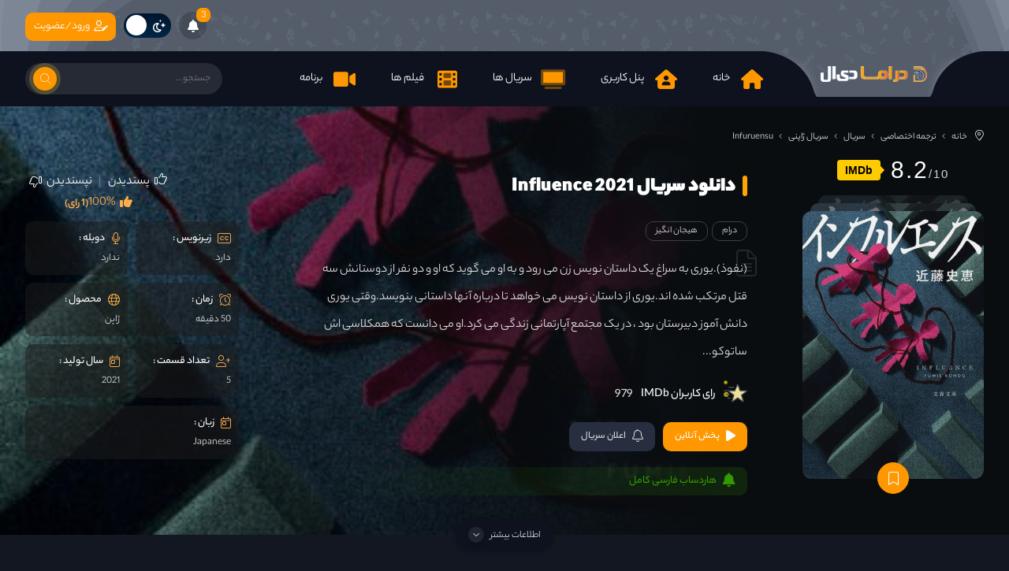

--- FILE ---
content_type: text/html; charset=UTF-8
request_url: https://www.dlday.click/series/influence-2021/
body_size: 23557
content:
<!DOCTYPE html>
<html dir="rtl" lang="fa-IR">

<head>
            <meta charset="UTF-8" />
    <meta http-equiv="X-UA-Compatible" content="IE=edge" />
    <meta name="viewport" content="width=device-width, initial-scale=1.0" />
        <title>دانلود سریال Influence 2021 - دراما دی ال</title>
            <link rel="icon" href="https://www.dlday.click/wp-content/uploads/2025/02/64x.ico" sizes="any" type="image/png">        <meta name='robots' content='index, follow, max-image-preview:large, max-snippet:-1, max-video-preview:-1' />

	<!-- This site is optimized with the Yoast SEO Premium plugin v26.1 (Yoast SEO v26.8) - https://yoast.com/product/yoast-seo-premium-wordpress/ -->
	<title>دانلود سریال Influence 2021 - دراما دی ال</title>
	<meta name="description" content="دانلود سریال Influence 2021 - یوری به سراغ یک داستان نویس زن می رود و به او می گوید که او و دو نفر از دوستانش سه قتل مرتکب شده اند." />
	<link rel="canonical" href="https://www.dlday.click/series/influence-2021/" />
	<meta property="og:locale" content="fa_IR" />
	<meta property="og:type" content="article" />
	<meta property="og:title" content="دانلود سریال Influence 2021" />
	<meta property="og:description" content="دانلود سریال Influence 2021 - یوری به سراغ یک داستان نویس زن می رود و به او می گوید که او و دو نفر از دوستانش سه قتل مرتکب شده اند." />
	<meta property="og:url" content="https://www.dlday.click/series/influence-2021/" />
	<meta property="og:site_name" content="دراما دی ال" />
	<meta property="article:modified_time" content="2025-02-27T12:45:58+00:00" />
	<meta property="og:image" content="https://www.dlday.click/wp-content/uploads/2021/06/Influence-2021-e1620976544706.jpg" />
	<meta property="og:image:width" content="415" />
	<meta property="og:image:height" content="600" />
	<meta property="og:image:type" content="image/jpeg" />
	<meta name="twitter:card" content="summary_large_image" />
	<meta name="twitter:label1" content="زمان تقریبی برای خواندن" />
	<meta name="twitter:data1" content="2 دقیقه" />
	<script type="application/ld+json" class="yoast-schema-graph">{"@context":"https://schema.org","@graph":[{"@type":"WebPage","@id":"https://www.dlday.click/series/influence-2021/","url":"https://www.dlday.click/series/influence-2021/","name":"دانلود سریال Influence 2021 - دراما دی ال","isPartOf":{"@id":"https://www.dlday.click/#website"},"primaryImageOfPage":{"@id":"https://www.dlday.click/series/influence-2021/#primaryimage"},"image":{"@id":"https://www.dlday.click/series/influence-2021/#primaryimage"},"thumbnailUrl":"https://www.dlday.click/wp-content/uploads/2021/06/Influence-2021-e1620976544706.jpg","datePublished":"2025-02-27T00:35:39+00:00","dateModified":"2025-02-27T12:45:58+00:00","description":"دانلود سریال Influence 2021 - یوری به سراغ یک داستان نویس زن می رود و به او می گوید که او و دو نفر از دوستانش سه قتل مرتکب شده اند.","breadcrumb":{"@id":"https://www.dlday.click/series/influence-2021/#breadcrumb"},"inLanguage":"fa-IR","potentialAction":[{"@type":"ReadAction","target":["https://www.dlday.click/series/influence-2021/"]}]},{"@type":"ImageObject","inLanguage":"fa-IR","@id":"https://www.dlday.click/series/influence-2021/#primaryimage","url":"https://www.dlday.click/wp-content/uploads/2021/06/Influence-2021-e1620976544706.jpg","contentUrl":"https://www.dlday.click/wp-content/uploads/2021/06/Influence-2021-e1620976544706.jpg","width":415,"height":600,"caption":"دانلود سریال Influence 2021"},{"@type":"BreadcrumbList","@id":"https://www.dlday.click/series/influence-2021/#breadcrumb","itemListElement":[{"@type":"ListItem","position":1,"name":"خانه","item":"https://www.dlday.click/"},{"@type":"ListItem","position":2,"name":"سریال ها","item":"https://www.dlday.click/series/"},{"@type":"ListItem","position":3,"name":"دانلود سریال Influence 2021"}]},{"@type":"WebSite","@id":"https://www.dlday.click/#website","url":"https://www.dlday.click/","name":"دراما دی ال","description":"مرجع دانلود سریال های آسیایی","potentialAction":[{"@type":"SearchAction","target":{"@type":"EntryPoint","urlTemplate":"https://www.dlday.click/?s={search_term_string}"},"query-input":{"@type":"PropertyValueSpecification","valueRequired":true,"valueName":"search_term_string"}}],"inLanguage":"fa-IR"}]}</script>
	<!-- / Yoast SEO Premium plugin. -->


<link href='https://fonts.gstatic.com' crossorigin rel='preconnect' />
<link rel="alternate" type="application/rss+xml" title="دراما دی ال &raquo; دانلود سریال Influence 2021 خوراک دیدگاه‌ها" href="https://www.dlday.click/series/influence-2021/feed/" />
<link rel="alternate" title="oEmbed (JSON)" type="application/json+oembed" href="https://www.dlday.click/wp-json/oembed/1.0/embed?url=https%3A%2F%2Fwww.dlday.click%2Fseries%2Finfluence-2021%2F" />
<link rel="alternate" title="oEmbed (XML)" type="text/xml+oembed" href="https://www.dlday.click/wp-json/oembed/1.0/embed?url=https%3A%2F%2Fwww.dlday.click%2Fseries%2Finfluence-2021%2F&#038;format=xml" />
<style id='wp-img-auto-sizes-contain-inline-css'>
img:is([sizes=auto i],[sizes^="auto," i]){contain-intrinsic-size:3000px 1500px}
/*# sourceURL=wp-img-auto-sizes-contain-inline-css */
</style>
<style id='wp-emoji-styles-inline-css'>

	img.wp-smiley, img.emoji {
		display: inline !important;
		border: none !important;
		box-shadow: none !important;
		height: 1em !important;
		width: 1em !important;
		margin: 0 0.07em !important;
		vertical-align: -0.1em !important;
		background: none !important;
		padding: 0 !important;
	}
/*# sourceURL=wp-emoji-styles-inline-css */
</style>
<link rel='stylesheet' id='style-css' href='https://www.dlday.click/wp-content/themes/digimedia/assets/css/style.min.css' media='all' />
<script src="https://www.dlday.click/wp-content/themes/digimedia/assets/js/jquery-3.6.0.min.js" id="jquery-js"></script>
<script id="whp2103front.js3688-js-extra">
/* <![CDATA[ */
var whp_local_data = {"add_url":"https://www.dlday.click/wp-admin/post-new.php?post_type=event","ajaxurl":"https://www.dlday.click/wp-admin/admin-ajax.php"};
//# sourceURL=whp2103front.js3688-js-extra
/* ]]> */
</script>
<script src="https://www.dlday.click/wp-content/plugins/wp-security-hardening/modules/js/front.js" id="whp2103front.js3688-js"></script>
<link rel="EditURI" type="application/rsd+xml" title="RSD" href="https://www.dlday.click/xmlrpc.php?rsd" />

<link rel='shortlink' href='https://www.dlday.click/?p=9915' />
<!-- This code is added by Analytify (8.0.1) https://analytify.io/ !-->
						<script async src="https://www.googletagmanager.com/gtag/js?id=G-GNVH5ZBMDS"></script>
			<script>
			window.dataLayer = window.dataLayer || [];
			function gtag(){dataLayer.push(arguments);}
			gtag('js', new Date());

			const configuration = {"anonymize_ip":"false","forceSSL":"false","allow_display_features":"false","debug_mode":true};
			const gaID = 'G-GNVH5ZBMDS';

			
			gtag('config', gaID, configuration);

			
			</script>

			<!-- This code is added by Analytify (8.0.1) !--><link rel='stylesheet' id='whp4265tw-bs4.css-css' href='https://www.dlday.click/wp-content/plugins/wp-security-hardening/modules/inc/assets/css/tw-bs4.css' media='all' />
<link rel='stylesheet' id='whp5964font-awesome.min.css-css' href='https://www.dlday.click/wp-content/plugins/wp-security-hardening/modules/inc/fa/css/font-awesome.min.css' media='all' />
<link rel='stylesheet' id='whp7480front.css-css' href='https://www.dlday.click/wp-content/plugins/wp-security-hardening/modules/css/front.css' media='all' />
</head>

<body class="rtl wp-singular series-template-default single single-series postid-9915 single-format-video wp-theme-digimedia dark selectable DigiMedia" id="top">
    <div class="sample_icons">
    <svg xmlns="http://www.w3.org/2000/svg" width="50" height="50" id="instagram_icon">
        <path d="M 16 3 C 8.8324839 3 3 8.8324839 3 16 L 3 34 C 3 41.167516 8.8324839 47 16 47 L 34 47 C 41.167516 47 47 41.167516 47 34 L 47 16 C 47 8.8324839 41.167516 3 34 3 L 16 3 z M 16 5 L 34 5 C 40.086484 5 45 9.9135161 45 16 L 45 34 C 45 40.086484 40.086484 45 34 45 L 16 45 C 9.9135161 45 5 40.086484 5 34 L 5 16 C 5 9.9135161 9.9135161 5 16 5 z M 37 11 A 2 2 0 0 0 35 13 A 2 2 0 0 0 37 15 A 2 2 0 0 0 39 13 A 2 2 0 0 0 37 11 z M 25 14 C 18.936712 14 14 18.936712 14 25 C 14 31.063288 18.936712 36 25 36 C 31.063288 36 36 31.063288 36 25 C 36 18.936712 31.063288 14 25 14 z M 25 16 C 29.982407 16 34 20.017593 34 25 C 34 29.982407 29.982407 34 25 34 C 20.017593 34 16 29.982407 16 25 C 16 20.017593 20.017593 16 25 16 z"></path>
    </svg>
    <svg xmlns="http://www.w3.org/2000/svg" width="50" height="50" id="telegram_icon">
        <path d="M 44.376953 5.9863281 C 43.889905 6.0076957 43.415817 6.1432497 42.988281 6.3144531 C 42.565113 6.4845113 40.128883 7.5243408 36.53125 9.0625 C 32.933617 10.600659 28.256963 12.603668 23.621094 14.589844 C 14.349356 18.562196 5.2382813 22.470703 5.2382812 22.470703 L 5.3046875 22.445312 C 5.3046875 22.445312 4.7547875 22.629122 4.1972656 23.017578 C 3.9185047 23.211806 3.6186028 23.462555 3.3730469 23.828125 C 3.127491 24.193695 2.9479735 24.711788 3.015625 25.259766 C 3.2532479 27.184511 5.2480469 27.730469 5.2480469 27.730469 L 5.2558594 27.734375 L 14.158203 30.78125 C 14.385177 31.538434 16.858319 39.792923 17.402344 41.541016 C 17.702797 42.507484 17.984013 43.064995 18.277344 43.445312 C 18.424133 43.635633 18.577962 43.782915 18.748047 43.890625 C 18.815627 43.933415 18.8867 43.965525 18.957031 43.994141 C 18.958531 43.994806 18.959437 43.99348 18.960938 43.994141 C 18.969579 43.997952 18.977708 43.998295 18.986328 44.001953 L 18.962891 43.996094 C 18.979231 44.002694 18.995359 44.013801 19.011719 44.019531 C 19.043456 44.030655 19.062905 44.030268 19.103516 44.039062 C 20.123059 44.395042 20.966797 43.734375 20.966797 43.734375 L 21.001953 43.707031 L 26.470703 38.634766 L 35.345703 45.554688 L 35.457031 45.605469 C 37.010484 46.295216 38.415349 45.910403 39.193359 45.277344 C 39.97137 44.644284 40.277344 43.828125 40.277344 43.828125 L 40.310547 43.742188 L 46.832031 9.7519531 C 46.998903 8.9915162 47.022612 8.334202 46.865234 7.7402344 C 46.707857 7.1462668 46.325492 6.6299361 45.845703 6.34375 C 45.365914 6.0575639 44.864001 5.9649605 44.376953 5.9863281 z M 44.429688 8.0195312 C 44.627491 8.0103707 44.774102 8.032983 44.820312 8.0605469 C 44.866523 8.0881109 44.887272 8.0844829 44.931641 8.2519531 C 44.976011 8.419423 45.000036 8.7721605 44.878906 9.3242188 L 44.875 9.3359375 L 38.390625 43.128906 C 38.375275 43.162926 38.240151 43.475531 37.931641 43.726562 C 37.616914 43.982653 37.266874 44.182554 36.337891 43.792969 L 26.632812 36.224609 L 26.359375 36.009766 L 26.353516 36.015625 L 23.451172 33.837891 L 39.761719 14.648438 A 1.0001 1.0001 0 0 0 38.974609 13 A 1.0001 1.0001 0 0 0 38.445312 13.167969 L 14.84375 28.902344 L 5.9277344 25.849609 C 5.9277344 25.849609 5.0423771 25.356927 5 25.013672 C 4.99765 24.994652 4.9871961 25.011869 5.0332031 24.943359 C 5.0792101 24.874869 5.1948546 24.759225 5.3398438 24.658203 C 5.6298218 24.456159 5.9609375 24.333984 5.9609375 24.333984 L 5.9941406 24.322266 L 6.0273438 24.308594 C 6.0273438 24.308594 15.138894 20.399882 24.410156 16.427734 C 29.045787 14.44166 33.721617 12.440122 37.318359 10.902344 C 40.914175 9.3649615 43.512419 8.2583658 43.732422 8.1699219 C 43.982886 8.0696253 44.231884 8.0286918 44.429688 8.0195312 z M 33.613281 18.792969 L 21.244141 33.345703 L 21.238281 33.351562 A 1.0001 1.0001 0 0 0 21.183594 33.423828 A 1.0001 1.0001 0 0 0 21.128906 33.507812 A 1.0001 1.0001 0 0 0 20.998047 33.892578 A 1.0001 1.0001 0 0 0 20.998047 33.900391 L 19.386719 41.146484 C 19.35993 41.068197 19.341173 41.039555 19.3125 40.947266 L 19.3125 40.945312 C 18.800713 39.30085 16.467362 31.5161 16.144531 30.439453 L 33.613281 18.792969 z M 22.640625 35.730469 L 24.863281 37.398438 L 21.597656 40.425781 L 22.640625 35.730469 z"></path>
    </svg>
    <svg xmlns="http://www.w3.org/2000/svg" viewBox="0 0 191.255 191.255" id="playb_icon">
        <path d="M162.929 66.612c-2.814-1.754-6.514-.896-8.267 1.917s-.895 6.513 1.917 8.266c6.544 4.081 10.45 11.121 10.45 18.833s-3.906 14.752-10.45 18.833l-98.417 61.365c-6.943 4.329-15.359 4.542-22.512.573-7.154-3.97-11.425-11.225-11.425-19.406V34.262c0-8.181 4.271-15.436 11.425-19.406 7.153-3.969 15.569-3.756 22.512.573l57.292 35.723c2.813 1.752 6.513.895 8.267-1.917 1.753-2.812.895-6.513-1.917-8.266L64.512 5.247c-10.696-6.669-23.661-7-34.685-.883-11.021 6.116-17.601 17.293-17.601 29.898v122.73c0 12.605 6.58 23.782 17.602 29.898 5.25 2.913 10.939 4.364 16.616 4.364 6.241 0 12.467-1.754 18.068-5.247l98.417-61.365c10.082-6.287 16.101-17.133 16.101-29.015s-6.019-22.728-16.101-29.015z"/>
    </svg>
    <svg width="0" height="0" class="hidden">
        <symbol xmlns="http://www.w3.org/2000/svg" viewBox="0 -56 512 512" id="subtitle_icon">
            <path d="M432 400H80c-44.113 0-80-35.887-80-80V80C0 35.887 35.887 0 80 0h352c44.113 0 80 35.887 80 80v140c0 11.047-8.953 20-20 20s-20-8.953-20-20V80c0-22.055-17.945-40-40-40H80c-22.055 0-40 17.945-40 40v240c0 22.055 17.945 40 40 40h352c22.055 0 40-17.945 40-40 0-11.047 8.953-20 20-20s20 8.953 20 20c0 44.113-35.887 80-80 80zM212.176 232c-8.34 0-15.625 5.332-18.485 13.16-5.207 14.258-18.66 24.45-34.777 24.828C137.547 270.496 120 253.258 120 232v-63.285c0-20.754 16.34-38.211 37.086-38.703 16.766-.399 31.176 10.125 36.61 24.945 2.847 7.777 10.12 13.043 18.406 13.043h1.03c13.423 0 22.915-13.262 18.442-25.918-10.789-30.535-40.082-52.41-74.344-52.078-42.484.41-77.23 36.504-77.23 78.992v62.012c0 42.941 34.29 78.574 77.23 78.988 34.239.332 63.516-21.512 74.32-52.012 4.493-12.683-5.03-25.984-18.488-25.984zm196 0c-8.34 0-15.625 5.332-18.485 13.16-5.207 14.258-18.66 24.45-34.777 24.828C333.547 270.496 316 253.258 316 232v-63.285c0-20.754 16.34-38.211 37.086-38.703 16.766-.399 31.176 10.125 36.61 24.945 2.847 7.777 10.12 13.043 18.406 13.043h1.03c13.423 0 22.915-13.262 18.442-25.918-10.789-30.535-40.082-52.41-74.344-52.078-42.484.41-77.23 36.504-77.23 78.992v62.012c0 42.941 34.29 78.574 77.23 78.988 34.239.332 63.516-21.512 74.32-52.012 4.493-12.683-5.03-25.984-18.487-25.984zm0 0"></path>
        </symbol>
        <symbol xmlns="http://www.w3.org/2000/svg" viewBox="0 0 490.667 490.667" id="microphone_icon">
            <path d="M390.827 213.333v4.267c-.53 73.506-55.132 135.388-128 145.067H226.56c-72.868-9.679-127.47-71.561-128-145.067v-4.267H57.813v4.267c.007 95.259 71.357 175.412 165.973 186.453v86.613h42.667v-86.613c94.786-10.841 166.368-91.05 166.4-186.453v-4.267h-42.026z"></path>
            <path d="M245.12 0c-58.91 0-106.667 47.756-106.667 106.667v106.667C138.453 272.244 186.21 320 245.12 320s106.667-47.756 106.667-106.667V106.667C351.787 47.756 304.03 0 245.12 0zm64 213.333c0 35.346-28.654 64-64 64s-64-28.654-64-64V106.667c0-35.346 28.654-64 64-64s64 28.654 64 64v106.666z"></path>
        </symbol>
        <symbol xmlns="http://www.w3.org/2000/svg" viewBox="0 0 29.4 29.7" id="metacritic">
            <title>Page 1</title>
            <path d="M29.4 14.8c0 8.2-6.7 14.9-14.9 14.9S-.3 23-.3 14.8C-.3 6.7 6.3 0 14.5 0s14.9 6.7 14.9 14.8"
                  fill="#ffcc34"></path>
            <path d="M26.5 14.8c0 6.6-5.3 11.9-11.9 11.9S2.7 21.4 2.7 14.8 8 2.9 14.6 2.9c6.5 0 11.9 5.3 11.9 11.9"
                  fill="#333"></path>
            <path d="M6.8 18.9c-1-1-1.9-1.9-2.7-2.6l2.2-2.2 1.2 1 .1-.1c-.2-.8-.3-2.3 1.1-3.7 1.1-1.1 2.5-1.4 3.7-.8-.1-.8-.1-1.5.1-2.1.2-.7.6-1.4 1.2-2 1.6-1.6 3.9-1.7 6.4.8l4.9 4.9-2.5 2.5-4.5-4.5c-1.2-1.2-2.3-1.5-3.1-.7-.6.6-.6 1.4-.3 2.1.1.2.4.5.6.7l4.9 4.9-2.5 2.5L13 15c-1-1-2.1-1.4-3-.5-.7.7-.5 1.6-.3 2.1.1.3.3.5.6.8l4.8 4.8-2.5 2.5-5.8-5.8z"
                  fill="#fefefe"></path>
            <path d="M34.8 13.2c0-1.3 0-2.5-.1-3.4h2.8l.1 1.5h.1c.5-.7 1.4-1.7 3.2-1.7 1.4 0 2.5.7 2.9 1.8.4-.6.9-1 1.4-1.3.6-.3 1.3-.5 2-.5 2.1 0 3.6 1.4 3.6 4.7v6.3h-3.2v-5.9c0-1.6-.5-2.5-1.6-2.5-.8 0-1.3.5-1.6 1.2-.1.2-.1.6-.1.8v6.3h-3.2v-6c0-1.3-.5-2.3-1.6-2.3-.9 0-1.4.7-1.6 1.2-.1.3-.1.6-.1.9v6.2h-3.2v-7.3h.2zm25.4.7c0-.8-.4-2.2-1.9-2.2-1.4 0-2 1.3-2.1 2.2h4zm-3.9 2.3c.1 1.4 1.5 2.1 3 2.1 1.1 0 2.1-.2 3-.5l.4 2.3c-1.1.5-2.4.7-3.9.7-3.6 0-5.7-2.1-5.7-5.5 0-2.7 1.7-5.7 5.4-5.7 3.5 0 4.8 2.7 4.8 5.4 0 .6-.1 1.1-.1 1.3l-6.9-.1zM69 6.9v2.9h2.4v2.5H69v3.9c0 1.3.3 1.9 1.3 1.9.5 0 .7 0 1-.1v2.5c-.4.2-1.2.3-2.2.3-1.1 0-2-.4-2.5-.9-.6-.7-.9-1.7-.9-3.2v-4.4h-1.4V9.8h1.4v-2l3.3-.9zm10 8.6c-1.8 0-3.1.4-3.1 1.7 0 .9.6 1.3 1.3 1.3.8 0 1.5-.5 1.7-1.2 0-.2.1-.4.1-.6v-1.2zm3.3 2.5c0 1 0 2 .2 2.6h-3l-.2-1.1h-.1c-.7.9-1.8 1.3-3.1 1.3-2.2 0-3.5-1.6-3.5-3.3 0-2.8 2.5-4.1 6.3-4.1v-.1c0-.6-.3-1.4-2-1.4-1.1 0-2.3.4-3 .8l-.6-2.1c.7-.4 2.2-1 4.2-1 3.6 0 4.7 2.1 4.7 4.6l.1 3.8zM93 20.3c-.6.3-1.7.5-3 .5-3.5 0-5.7-2.1-5.7-5.5 0-3.1 2.2-5.7 6.1-5.7.9 0 1.8.2 2.5.4l-.5 2.5c-.4-.2-1-.3-1.9-.3-1.8 0-2.9 1.3-2.9 3 0 2 1.3 3 2.9 3 .8 0 1.4-.1 1.9-.4l.6 2.5zm1.8-7c0-1.6 0-2.6-.1-3.5h2.9l.1 2h.1c.5-1.6 1.8-2.2 2.9-2.2.3 0 .5 0 .7.1v3.1c-.3 0-.5-.1-.9-.1-1.2 0-2.1.6-2.3 1.7 0 .2-.1.5-.1.7v5.4h-3.3v-7.2zm8.3 7.2h3.3V9.8h-3.3v10.7zm1.7-12.1c-1.1 0-1.8-.8-1.8-1.8s.7-1.8 1.9-1.8c1.1 0 1.8.8 1.9 1.8-.1 1-.9 1.8-2 1.8zm8.1-1.5v2.9h2.4v2.5h-2.4v3.9c0 1.3.3 1.9 1.3 1.9.5 0 .7 0 1-.1v2.5c-.4.2-1.2.3-2.2.3-1.1 0-2-.4-2.5-.9-.6-.6-.9-1.7-.9-3.2v-4.4h-1.4V9.8h1.4v-2l3.3-.9zm4.3 13.6h3.3V9.8h-3.3v10.7zm1.6-12.1c-1.1 0-1.8-.8-1.8-1.8s.7-1.8 1.9-1.8c1.1 0 1.8.8 1.9 1.8-.1 1-.8 1.8-2 1.8zm12.4 11.9c-.6.3-1.7.5-3 .5-3.5 0-5.7-2.1-5.7-5.5 0-3.1 2.2-5.7 6.1-5.7.9 0 1.8.2 2.5.4l-.5 2.5c-.4-.2-1-.3-1.9-.3-1.8 0-2.9 1.3-2.9 3 0 2 1.3 3 2.9 3 .8 0 1.4-.1 1.9-.4l.6 2.5z"></path>
        </symbol>
        <symbol xmlns="http://www.w3.org/2000/svg" viewBox="-111 0 512 512" id="award">
            <path d="M226.203 391.875h-61.062v-157.64l69.363 35.742-17.082-97.63 72.816-69.57L189.656 88.45 145.117 0l-44.535 88.45L0 102.776l72.816 69.57-17.082 97.63 69.364-35.743v157.641H65.035c-33.117 0-60.058 26.945-60.058 60.063V512h281.289v-60.063c0-33.117-26.946-60.062-60.063-60.062zM87.281 130.789l39.656-5.648 18.18-36.106 18.18 36.106 39.656 5.648-28.66 27.387 6.871 39.27-36.047-18.575-36.047 18.574 6.871-39.27zm158.942 341.168H45.016v-20.02c0-11.039 8.98-20.019 20.02-20.019h161.167c11.04 0 20.02 8.98 20.02 20.02zm0 0"></path>
        </symbol>
        <symbol xmlns="http://www.w3.org/2000/svg" viewBox="0 0 24 24" id="playlist">
            <path d="M3 3C1.897 3 1 3.897 1 5L1 15C1 16.103 1.897 17 3 17L16 17C17.103 17 18 16.103 18 15L18 5C18 3.897 17.103 3 16 3L3 3 z M 20.984375 6.9863281 A 1.0001 1.0001 0 0 0 20 8L20 19L6 19 A 1.0001 1.0001 0 1 0 6 21L20 21C21.093063 21 22 20.093063 22 19L22 8 A 1.0001 1.0001 0 0 0 20.984375 6.9863281 z M 7.6113281 7.3300781C7.7188594 7.3263125 7.8300469 7.3507031 7.9355469 7.4082031L11.669922 9.4433594C12.109922 9.6833594 12.109922 10.316641 11.669922 10.556641L7.9355469 12.591797C7.5135469 12.821797 7 12.516156 7 12.035156L7 7.9648438C7 7.6040938 7.2887344 7.341375 7.6113281 7.3300781 z"/>
        </symbol>
        <symbol xmlns="http://www.w3.org/2000/svg" viewBox="0 0 100 100" id="tv">
            <path fill="#8f9eb6"
                  d="M71.388,76.129H29.261c-4.814,0-8.753-3.939-8.753-8.753V39.479c0-4.814,3.939-8.753,8.753-8.753h42.128c4.814,0,8.753,3.939,8.753,8.753v27.897C80.141,72.19,76.203,76.129,71.388,76.129z"/>
            <path fill="#565fa1"
                  d="M57.867,31.268c-0.364-3.847-3.6-6.857-7.542-6.857c-3.942,0-7.178,3.01-7.542,6.857H57.867z"/>
            <path fill="none" d="M34.288 15.193L45.327 26.232M66.362 15.193L55.322 26.232"/>
            <path fill="#5c759b"
                  d="M29.123 76.671l-2.825 6.731c-.647 1.535 1.264 2.858 2.467 1.715l8.943-8.446H29.123zM70.877 76.671h-8.585l8.943 8.446c1.204 1.143 3.114-.181 2.467-1.715L70.877 76.671z"/>
            <path fill="#78cdd4"
                  d="M53.791,70.756H32.074c-3.214,0-5.844-2.63-5.844-5.844V43.194c0-3.214,2.63-5.844,5.844-5.844h21.717c3.214,0,5.844,2.63,5.844,5.844v21.717C59.635,68.126,57.005,70.756,53.791,70.756z"/>
            <path fill="#f69272" d="M68.937 59.468A4.516 4.516 0 1 0 68.937 68.5A4.516 4.516 0 1 0 68.937 59.468Z"/>
            <path fill="#fcba7f" d="M68.937 49.386A2.598 2.598 0 1 0 68.937 54.582A2.598 2.598 0 1 0 68.937 49.386Z"/>
            <path fill="#1f212b"
                  d="M53.592 36.984H32.282c-3.498 0-6.345 2.846-6.345 6.345V64.64c0 3.499 2.847 6.345 6.345 6.345h21.311c3.498 0 6.345-2.846 6.345-6.344V43.328C59.937 39.83 57.09 36.984 53.592 36.984zM58.937 64.64c0 2.947-2.397 5.344-5.345 5.344H32.282c-2.947 0-5.345-2.397-5.345-5.345V43.329c0-2.947 2.397-5.345 5.345-5.345h21.311c2.947 0 5.345 2.397 5.345 5.344V64.64zM68.937 58.984c-2.757 0-5 2.243-5 5s2.243 5 5 5 5-2.243 5-5S71.694 58.984 68.937 58.984zM68.937 67.984c-2.206 0-4-1.794-4-4s1.794-4 4-4 4 1.794 4 4S71.143 67.984 68.937 67.984zM68.937 54.984c1.654 0 3-1.346 3-3s-1.346-3-3-3-3 1.346-3 3S67.283 54.984 68.937 54.984zM68.937 49.984c1.103 0 2 .897 2 2s-.897 2-2 2-2-.897-2-2S67.834 49.984 68.937 49.984z"/>
            <path fill="#1f212b"
                  d="M71.184,29.984H58.4c-0.348-1.728-1.204-3.247-2.4-4.417L66.39,15.176c0.195-0.195,0.195-0.512,0-0.707s-0.512-0.195-0.707,0L55.246,24.906c-1.452-1.119-3.271-1.779-5.247-1.779c-1.975,0-3.794,0.66-5.246,1.779L34.317,14.469c-0.195-0.195-0.512-0.195-0.707,0s-0.195,0.512,0,0.707l10.391,10.391c-1.196,1.169-2.052,2.688-2.4,4.417H28.69c-5.378,0-9.753,4.375-9.753,9.753v27.494c0,5.272,4.208,9.57,9.44,9.737l-2.541,6.052c-0.385,0.914-0.096,1.906,0.719,2.469c0.361,0.25,0.765,0.373,1.164,0.373c0.499,0,0.992-0.192,1.39-0.569l8.798-8.309h24.187l8.797,8.309c0.398,0.377,0.892,0.57,1.391,0.57c0.399,0,0.803-0.123,1.164-0.373c0.814-0.563,1.104-1.556,0.719-2.468l-2.543-6.06c5.175-0.23,9.317-4.5,9.317-9.731V39.737C80.937,34.359,76.562,29.984,71.184,29.984z M50,25.128c3.034,0,5.596,2.023,6.351,4.856h-12.7C44.405,27.151,46.966,25.128,50,25.128z M28.42,84.567c-0.446,0.426-0.979,0.32-1.296,0.1c-0.32-0.221-0.608-0.684-0.366-1.259l2.696-6.424h6.995L28.42,84.567z M72.875,84.667c-0.317,0.22-0.849,0.325-1.297-0.101l-8.028-7.583h6.995l2.696,6.425C73.484,83.984,73.196,84.446,72.875,84.667z M78.937,67.231c0,4.275-3.478,7.753-7.753,7.753H28.69c-4.275,0-7.753-3.478-7.753-7.753V39.737c0-4.275,3.478-7.753,7.753-7.753h13.769h15.083h13.643c4.275,0,7.753,3.478,7.753,7.753V67.231z"/>
        </symbol>
        <symbol xmlns="http://www.w3.org/2000/svg" x="0" y="0" viewBox="0 0 128 128" id="fly-star">
            <path fill="#efde97"
                  d="M70.1,36.2l4.1-12c0.7-2,3.4-2,4.1,0l10.4,30.5c0.3,0.9,1.1,1.5,2.1,1.5h31.3c2.1,0,3,2.7,1.3,3.9L98.1,79 c-0.7,0.5-1,1.5-0.8,2.4l9.4,30.3c0.6,2-1.6,3.6-3.3,2.4L77.5,95.8c-0.7-0.5-1.8-0.5-2.5,0L49.1,114c-1.7,1.2-3.9-0.4-3.3-2.4 l9.4-30.3c0.3-0.9,0-1.8-0.8-2.4L29.1,60.1c-1.7-1.2-0.8-3.9,1.3-3.9h31.3"/>
            <circle cx="14" cy="76" r="13" fill="#b5a809"/>
            <circle cx="11" cy="11" r="10" fill="#b5a809"/>
            <path fill="#444b54"
                  d="M126.8,56.5c-0.7-2.1-2.6-3.5-4.9-3.5H91.1L80.9,23c-0.7-2.1-2.6-3.5-4.9-3.5h0c-2.2,0-4.2,1.4-4.9,3.5 l-4.1,12c-0.5,1.6,0.3,3.3,1.9,3.8c1.6,0.5,3.3-0.3,3.8-1.9l3.3-9.7l9.6,28.2c0.7,2.1,2.7,3.5,4.9,3.5h28.8L96.1,76.4 c-1.7,1.3-2.5,3.6-1.8,5.7l8.7,27.9L79,93.1c-1.8-1.3-4.2-1.3-6,0L49.2,110l8.7-27.9c0.6-2.1-0.1-4.4-1.8-5.7L32.7,59h28.8 c1.7,0,3-1.3,3-3s-1.3-3-3-3H3.8c-1.7,0-3,1.3-3,3s1.3,3,3,3h21.3c0.2,1.3,0.9,2.5,2,3.3l24.8,18.5l-9.2,29.7 c-0.7,2.1,0.1,4.4,1.9,5.7c1.8,1.3,4.2,1.3,6,0L76,98.4l25.4,17.9c0.9,0.6,1.9,1,3,1c1.1,0,2.1-0.3,3-1c1.8-1.3,2.6-3.6,1.9-5.7 l-9.2-29.7L125,62.3C126.8,61,127.5,58.7,126.8,56.5z"/>
            <path fill="#444b54" d="M30.2,79H13.8c-1.7,0-3-1.3-3-3s1.3-3,3-3h16.4c1.7,0,3,1.3,3,3S31.9,79,30.2,79z"/>
            <path fill="#444b54" d="M54.6,40H29.4c-1.7,0-3-1.3-3-3s1.3-3,3-3h25.1c1.7,0,3,1.3,3,3S56.2,40,54.6,40z"/>
            <path fill="#444b54" d="M34.7,99H23.3c-1.7,0-3-1.3-3-3s1.3-3,3-3h11.4c1.7,0,3,1.3,3,3S36.4,99,34.7,99z"/>
        </symbol>
        <symbol xmlns="http://www.w3.org/2000/svg" viewBox="0 0 275 275" id="watch_icon">
            <path d=" M 121.46 1.81 C 147.04 -1.12 173.49 3.05 196.63 14.44 C 222.10 26.68 243.46 47.21 256.82 72.10 C 269.98 96.37 275.30 124.74 272.06 152.13 C 268.74 181.47 255.45 209.62 234.72 230.67 C 214.95 251.32 188.35 265.29 160.14 269.94 C 134.64 274.23 107.90 271.18 84.13 260.94 C 57.29 249.52 34.45 229.09 19.95 203.80 C 6.44 180.42 0.31 152.89 2.43 125.99 C 4.62 95.49 17.62 65.90 38.65 43.70 C 60.15 20.53 90.07 5.44 121.46 1.81 M 130.44 5.33 C 107.22 6.57 84.35 14.09 65.02 27.04 C 39.23 44.04 19.82 70.45 11.38 100.17 C 4.99 122.32 4.58 146.17 10.30 168.51 C 17.20 196.22 33.59 221.42 55.98 239.12 C 78.53 257.09 107.15 267.40 136.01 267.51 C 164.70 268.05 193.37 258.52 216.25 241.26 C 240.03 223.45 257.54 197.36 264.70 168.50 C 270.42 146.16 270.01 122.31 263.62 100.16 C 255.12 70.21 235.45 43.62 209.37 26.64 C 186.25 11.28 158.13 3.85 130.44 5.33 Z"></path>
            <path d=" M 113.38 87.57 C 118.34 85.84 123.89 86.93 128.23 89.74 C 146.81 100.51 165.43 111.22 184.02 121.98 C 191.14 125.94 194.13 135.50 190.88 142.92 C 189.41 146.49 186.61 149.41 183.23 151.23 C 164.37 162.05 145.57 172.98 126.73 183.82 C 119.81 187.93 110.16 185.93 105.33 179.54 C 102.69 176.33 101.65 172.11 101.74 168.01 C 101.77 146.65 101.74 125.28 101.75 103.92 C 101.53 96.68 106.43 89.68 113.38 87.57 M 114.56 91.72 C 109.44 93.39 105.90 98.55 106.02 103.92 C 106.00 125.70 105.96 147.48 106.04 169.27 C 105.88 177.80 115.86 184.55 123.59 180.55 C 142.85 169.62 161.96 158.43 181.17 147.39 C 185.98 144.99 188.73 139.22 187.67 133.97 C 187.00 130.47 184.70 127.31 181.58 125.57 C 162.76 114.70 143.93 103.85 125.12 92.96 C 122.00 91.03 118.03 90.37 114.56 91.72 Z"></path>
            <path fill="#000" opacity="0.27"
                  d=" M 130.44 5.33 C 158.13 3.85 186.25 11.28 209.37 26.64 C 235.45 43.62 255.12 70.21 263.62 100.16 C 270.01 122.31 270.42 146.16 264.70 168.50 C 257.54 197.36 240.03 223.45 216.25 241.26 C 193.37 258.52 164.70 268.05 136.01 267.51 C 107.15 267.40 78.53 257.09 55.98 239.12 C 33.59 221.42 17.20 196.22 10.30 168.51 C 4.58 146.17 4.99 122.32 11.38 100.17 C 19.82 70.45 39.23 44.04 65.02 27.04 C 84.35 14.09 107.22 6.57 130.44 5.33 M 113.38 87.57 C 106.43 89.68 101.53 96.68 101.75 103.92 C 101.74 125.28 101.77 146.65 101.74 168.01 C 101.65 172.11 102.69 176.33 105.33 179.54 C 110.16 185.93 119.81 187.93 126.73 183.82 C 145.57 172.98 164.37 162.05 183.23 151.23 C 186.61 149.41 189.41 146.49 190.88 142.92 C 194.13 135.50 191.14 125.94 184.02 121.98 C 165.43 111.22 146.81 100.51 128.23 89.74 C 123.89 86.93 118.34 85.84 113.38 87.57 Z"></path>
            <path fill="#000" opacity="0.27"
                  d=" M 114.56 91.72 C 118.03 90.37 122.00 91.03 125.12 92.96 C 143.93 103.85 162.76 114.70 181.58 125.57 C 184.70 127.31 187.00 130.47 187.67 133.97 C 188.73 139.22 185.98 144.99 181.17 147.39 C 161.96 158.43 142.85 169.62 123.59 180.55 C 115.86 184.55 105.88 177.80 106.04 169.27 C 105.96 147.48 106.00 125.70 106.02 103.92 C 105.90 98.55 109.44 93.39 114.56 91.72 Z"></path>
        </symbol>
    </svg>
    <svg class="hidden" width="58" height="58" viewBox="0  2 58 58" fill="none" xmlns="http://www.w3.org/2000/svg"
         stroke="#ffffff" id="next_icon">
        <g id="SVGRepo_bgCarrier" stroke-width="0"></g>
        <g id="SVGRepo_tracerCarrier" stroke-linecap="round" stroke-linejoin="round"></g>
        <g id="SVGRepo_iconCarrier">
            <path d="M3.76172 7.21957V16.7896C3.76172 18.7496 5.89172 19.9796 7.59172 18.9996L11.7417 16.6096L15.8917 14.2096C17.5917 13.2296 17.5917 10.7796 15.8917 9.79957L11.7417 7.39957L7.59172 5.00957C5.89172 4.02957 3.76172 5.24957 3.76172 7.21957Z"
                  fill="#ffffff"></path>
            <path d="M20.2383 18.9303C19.8283 18.9303 19.4883 18.5903 19.4883 18.1803V5.82031C19.4883 5.41031 19.8283 5.07031 20.2383 5.07031C20.6483 5.07031 20.9883 5.41031 20.9883 5.82031V18.1803C20.9883 18.5903 20.6583 18.9303 20.2383 18.9303Z"
                  fill="#ffffff"></path>
        </g>
    </svg>
    <svg class="hidden" width="58" height="58" viewBox="0  2 58 58" fill="none" xmlns="http://www.w3.org/2000/svg"
         stroke="#ffffff" id="pre_icon">
        <g id="SVGRepo_bgCarrier" stroke-width="0"></g>
        <g id="SVGRepo_tracerCarrier" stroke-linecap="round" stroke-linejoin="round"></g>
        <g id="SVGRepo_iconCarrier">
            <path d="M20.2409 7.21957V16.7896C20.2409 18.7496 18.1109 19.9796 16.4109 18.9996L12.2609 16.6096L8.11094 14.2096C6.41094 13.2296 6.41094 10.7796 8.11094 9.79957L12.2609 7.39957L16.4109 5.00957C18.1109 4.02957 20.2409 5.24957 20.2409 7.21957Z"
                  fill="#ffffff"></path>
            <path d="M3.76172 18.9303C3.35172 18.9303 3.01172 18.5903 3.01172 18.1803V5.82031C3.01172 5.41031 3.35172 5.07031 3.76172 5.07031C4.17172 5.07031 4.51172 5.41031 4.51172 5.82031V18.1803C4.51172 18.5903 4.17172 18.9303 3.76172 18.9303Z"
                  fill="#ffffff"></path>
        </g>
    </svg>
</div>
<header class="site-header">
    <div class="header-bg">
        <div class="pic"></div>
    </div>
    <div class="main-header-user">
        <div class="head-user-side">
            <div class="main">
                                    <div class="switch-mode">
                        <i class="fa-regular fa-moon-stars"></i>
                        <i class="fa-regular fa-sun-cloud"></i>
                    </div>
                
                                <div class="notifications">
                    <a href="https://www.dlday.click/notifications" class="icon">
                        <i class="fa-solid fa-bell"></i>
                        <span class="count-unread">3</span>
                    </a>
                                            <div class="list">
                                                            <li class="read-notification item" data-id="125945">
                                    <span class="title"><i class="fa-thin fa-bell"></i> یلداتون مبارک</span>
                                    <p class="description">تخفیف یلدا روی اشتراک های سایت فعال شد.</p>
                                    <div class="info">
                                        <span class="time">1 ماه قبل</span>
                                    </div>
                                </li>
                                                            <li class="read-notification item" data-id="119616">
                                    <span class="title"><i class="fa-thin fa-bell"></i> مشکل دانلود</span>
                                    <p class="description">کاربران محترم
یکی از سرور های سایت دچار مشکل شده است و به همین دلیل لینک های دانلود بعضی از فیلم ها و سریال ها با خطا همراه میباشد.
در حال بررسی و رفع مشکل هستیم.
بعد حل شدن مشکل به مدت اکانت همه کاربران اضافه خواهد شد</p>
                                    <div class="info">
                                        <span class="time">2 ماه قبل</span>
                                    </div>
                                </li>
                                                            <li class="read-notification item" data-id="111741">
                                    <span class="title"><i class="fa-thin fa-bell"></i> تمدید یا خرید اشتراک</span>
                                    <p class="description">اگر برای تمدید یا خرید اشتراک در اپلیکیشن مشکل دارید.وارد سایت دراما دی ال شده و با مشخصات خود در اپ وارد پنل کاربری خود شوید و از سایت اقدام به خرید یا تمدید اکانت خود نمایید.ادرس سایت : dlday.click
</p>
                                    <div class="info">
                                        <span class="time">5 ماه قبل</span>
                                    </div>
                                </li>
                                                        <a href="https://www.dlday.click/notifications" class="show-all">مشاهده همه</a>
                        </div>
                                    </div>

                            </div>
        </div>
    </div>
    <div class="main-header-side">
        <div class="main">
            <div class="header-info">
                                <div class="site-logo">
                    <a href="https://www.dlday.click" title="دراما دی ال">
                        <img src="https://www.dlday.click/wp-content/uploads/2025/02/DramaDL-WebsiteLogotype4.png" alt="دراما دی ال" class="light" />
                        <img src="https://www.dlday.click/wp-content/uploads/2025/02/DramaDL-WebsiteLogotype4.png" alt="دراما دی ال" class="dark" />
                    </a>
                </div>
                <nav class="header-nav-info">
                    <ul id="menu-%d8%ae%d8%a7%d9%86%d9%87" class="header-menu"><li>
                    <a href="https://www.dlday.click" class="item">
                        <div class="icon"><i class="fa-solid fa-house"></i></div>
                        <div class="title">
                            <span>خانه</span>
                            
                        </div>
                    </a></li><li>
                    <a href="https://www.dlday.click/panel/" class="item">
                        <div class="icon"><i class="fa-solid fa-house-user"></i></div>
                        <div class="title">
                            <span>پنل کاربری</span>
                            
                        </div>
                    </a></li><li>
                    <a href="" class="item" target="_blank" rel="nofollow">
                        <div class="icon"><i class="fa-duotone fa-tv"></i></div>
                        <div class="title">
                            <span>سریال ها</span>
                            
                        </div>
                    </a><div class="dropdown-menu"><div class="inner-drop"><ul class="dropdown-list"><li class="item"><a href="https://www.dlday.click/movie_cats/dedicated-translation/" class="link">ترجمه اختصاصی</a></li><li class="item"><a href="https://www.dlday.click/movie_cats/specials/" class="link">ویژه ها</a></li><li class="item"><a href="https://www.dlday.click/movie_cats/korean-tv-series/" class="link">سریال کره ای</a></li><li class="item"><a href="https://www.dlday.click/movie_cats/chinese-series/" class="link">سریال چینی</a></li><li class="item"><a href="https://www.dlday.click/movie_cats/japanese-series/" class="link">سریال ژاپنی</a></li><li class="item"><a href="https://www.dlday.click/movie_cats/thai-series/" class="link">سریال تایلندی</a></li><li class="item"><a href="https://www.dlday.click/movie_cats/taiwanese-series/" class="link">سریال تایوانی</a></li><li class="item"><a href="https://www.dlday.click/movie_cats/pakistani/" class="link">سریال پاکستانی</a></li><li class="item"><a href="https://www.dlday.click/movie_cats/mini-series/" class="link">مینی سریال</a></li><li class="item"><a href="https://www.dlday.click/movie_cats/coming-soon/" class="link">بزودی ها</a></li><li class="item"><a href="https://www.dlday.click/movie_cats/playing/" class="link">در حال پخش</a></li></ul></div></div></li><li>
                    <a href="" class="item" target="_blank" rel="nofollow">
                        <div class="icon"><i class="fa-duotone fa-film"></i></div>
                        <div class="title">
                            <span>فیلم ها</span>
                            
                        </div>
                    </a><div class="dropdown-menu"><div class="inner-drop"><ul class="dropdown-list"><li class="item"><a href="https://www.dlday.click/movie_cats/korean-movie/" class="link">فیلم کره ای</a></li><li class="item"><a href="https://www.dlday.click/movie_cats/chinese-movie/" class="link">فیلم چینی</a></li><li class="item"><a href="https://www.dlday.click/movie_cats/japanese-movie/" class="link">فیلم ژاپنی</a></li><li class="item"><a href="https://www.dlday.click/movie_cats/thai-movie/" class="link">فیلم تایلندی</a></li><li class="item"><a href="https://www.dlday.click/movie_cats/taiwanese-movie/" class="link">فیلم تایوانی</a></li></ul></div></div></li><li>
                    <a href="https://www.dlday.click/movie_cats/tvshow/" class="item">
                        <div class="icon"><i class="fa-solid fa-video"></i></div>
                        <div class="title">
                            <span>برنامه</span>
                            
                        </div>
                    </a></li></ul>                    <div class="search-box">
                        <form action="https://www.dlday.click" data-active="true">
                            <input type="text" placeholder="جستجو..." name="s" autocomplete="off" />
                            <button type="submit">
                                <i class="fa-thin fa-magnifying-glass"></i>
                            </button>
                        </form>
                                                <div class="result-box">
                            <div class="inner-box">
                                <section class="content-box trend">
                                    <h5 class="title">ترند ها</h5>
                                                                            <ul class="list">
                                                                                            <li class="item">
                                                    <a href="https://www.dlday.click?s=The">
                                                        <i class="fa-thin fa-magnifying-glass"></i>
                                                        <span class="desc">The</span>
                                                    </a>
                                                </li>
                                                                                            <li class="item">
                                                    <a href="https://www.dlday.click?s=عشق">
                                                        <i class="fa-thin fa-magnifying-glass"></i>
                                                        <span class="desc">عشق</span>
                                                    </a>
                                                </li>
                                                                                            <li class="item">
                                                    <a href="https://www.dlday.click?s=سریال">
                                                        <i class="fa-thin fa-magnifying-glass"></i>
                                                        <span class="desc">سریال</span>
                                                    </a>
                                                </li>
                                                                                            <li class="item">
                                                    <a href="https://www.dlday.click?s=Love">
                                                        <i class="fa-thin fa-magnifying-glass"></i>
                                                        <span class="desc">Love</span>
                                                    </a>
                                                </li>
                                                                                            <li class="item">
                                                    <a href="https://www.dlday.click?s=the">
                                                        <i class="fa-thin fa-magnifying-glass"></i>
                                                        <span class="desc">the</span>
                                                    </a>
                                                </li>
                                                                                            <li class="item">
                                                    <a href="https://www.dlday.click?s=سریال چینی">
                                                        <i class="fa-thin fa-magnifying-glass"></i>
                                                        <span class="desc">سریال چینی</span>
                                                    </a>
                                                </li>
                                                                                            <li class="item">
                                                    <a href="https://www.dlday.click?s=love">
                                                        <i class="fa-thin fa-magnifying-glass"></i>
                                                        <span class="desc">love</span>
                                                    </a>
                                                </li>
                                                                                            <li class="item">
                                                    <a href="https://www.dlday.click?s=Sin">
                                                        <i class="fa-thin fa-magnifying-glass"></i>
                                                        <span class="desc">Sin</span>
                                                    </a>
                                                </li>
                                                                                            <li class="item">
                                                    <a href="https://www.dlday.click?s=موش">
                                                        <i class="fa-thin fa-magnifying-glass"></i>
                                                        <span class="desc">موش</span>
                                                    </a>
                                                </li>
                                                                                            <li class="item">
                                                    <a href="https://www.dlday.click?s=Our">
                                                        <i class="fa-thin fa-magnifying-glass"></i>
                                                        <span class="desc">Our</span>
                                                    </a>
                                                </li>
                                                                                    </ul>
                                                                    </section>
                                <section class="content-box posts none">
                                    <p class="desc"></p>
                                    <div class="results none"></div>
                                </section>
                            </div>
                        </div>
                    </div>
                    <div class="user-panel">
                                                    <div class="login-register">
                                <a href="https://www.dlday.click/sign-in" title="ورود/عضویت" class="btn">
                                    <i class="fa-regular fa-user-pen"></i>
                                    <span class="title">ورود/عضویت</span>
                                </a>
                            </div>
                                            </div>
                </nav>
            </div>
        </div>
    </div>
</header>                    <main class="main-site">
                <div class="main-single">
                    <section class="movies-h-single">

    <div class="main-head-cover">
                    <div class="head-cover" style="background-image: url(https://www.dlday.click/wp-content/uploads/2021/06/Influence-2021-e1620976544706.jpg);"></div>
            </div>
    <div class="main main-h-content">
        <div class="toping-head">
            <nav class="breadcrumbs">
                <i class="bread-icon fa-light fa-location-dot"></i>
                <a href="https://www.dlday.click">خانه</a>
                                        <a href="https://www.dlday.click/movie_cats/dedicated-translation/" rel="category tag" title="ترجمه اختصاصی">ترجمه اختصاصی</a>
                                            <a href="https://www.dlday.click/movie_cats/tv-series/" rel="category tag" title="سریال">سریال</a>
                                            <a href="https://www.dlday.click/movie_cats/japanese-series/" rel="category tag" title="سریال ژاپنی">سریال ژاپنی</a>
                                    <a href="https://www.dlday.click/series/influence-2021/" rel="tag">Infuruensu</a>
            </nav>
                    </div>

        <div class="movies-h-info">
            <div class="right-h-content">
                                    <div class="imdb-rate ">
                        <a href="https://www.imdb.com/title/tt14285978/" class="imdb-btn" target="_blank" rel="noopener nofollow">IMDb</a>
                        <span class="rate">8.2</span>
                    </div>
                                <figure class="thumb">
                                            <div class="serie-bg">
                            <div class="bg first-bg" style="background-image: url(https://www.dlday.click/wp-content/uploads/2021/06/Influence-2021-e1620976544706.jpg)"></div>
                            <div class="bg second-bg" style="background-image: url(https://www.dlday.click/wp-content/uploads/2021/06/Influence-2021-e1620976544706.jpg)"></div>
                        </div>
                                        <div class="post-image">
                        <img width="210" height="304" src="https://www.dlday.click/wp-content/uploads/2021/06/Influence-2021-e1620976544706-210x304.jpg" class="attachment-post_cover size-post_cover wp-post-image" alt="دانلود سریال Influence 2021" decoding="async" fetchpriority="high" srcset="https://www.dlday.click/wp-content/uploads/2021/06/Influence-2021-e1620976544706-210x304.jpg 210w, https://www.dlday.click/wp-content/uploads/2021/06/Influence-2021-e1620976544706-208x300.jpg 208w, https://www.dlday.click/wp-content/uploads/2021/06/Influence-2021-e1620976544706-277x400.jpg 277w, https://www.dlday.click/wp-content/uploads/2021/06/Influence-2021-e1620976544706-55x80.jpg 55w, https://www.dlday.click/wp-content/uploads/2021/06/Influence-2021-e1620976544706.jpg 415w" sizes="(max-width: 210px) 100vw, 210px" />                                            </div>
                    <div class="watchlist-slid">
                        <div class="watchlist-btn " data-post="9915">
                            <i class="fa-light fa-bookmark light"></i>
                            <i class="fa-solid fa-bookmark solid"></i>
                        </div>
                    </div>
                </figure>
                <div class="site-rating">
                    <div class="rate-btns" data-post="9915">
                        <span class="bt like" data-type="like">
                            <div class="bt-icon">
                                <i class="fa-light fa-thumbs-up"></i>
                            </div>
                        </span>
                        <span class="bt dislike" data-type="dislike">
                            <div class="bt-icon">
                                <i class="fa-light fa-thumbs-up"></i>
                            </div>
                        </span>
                    </div>
                    <div class="rates-result">
                        <samp>100%</samp>
                        <i class="fa-light fa-thumbs-up"></i>
                    </div>
                </div>
            </div>

            <div class="left-h-content">
                <div class="headline-title">
                    <div class="title">
                        <h1>دانلود سریال Influence 2021</h1>
                    </div>
                    <div class="site-rating">
                        <div class="rate-btns" data-post="9915">
                            <span class="bt like" data-type="like">
                                <div class="bt-icon">
                                    <i class="fa-light fa-thumbs-up"></i>
                                </div>
                                <span class="bt-title">پسندیدن</span>
                            </span>
                            <span class="bt dislike" data-type="dislike">
                                <span class="bt-title">نپسندیدن</span>
                                <div class="bt-icon">
                                    <i class="fa-light fa-thumbs-up"></i>
                                </div>
                            </span>
                        </div>
                        <div class="rates-result">
                                                            <span class="count">(1 رای)</span>
                                <samp>100%</samp>
                                                        <i class="fa-solid fa-thumbs-up"></i>
                        </div>
                    </div>
                </div>
                <div class="real-content">
                    <div class="side right-box">
                                                    <ul class="genres">
                                                                    <li class="genre">
                                        <a href="https://www.dlday.click/seriegenre/drama/" rel="category tag">درام</a>
                                    </li>
                                                                    <li class="genre">
                                        <a href="https://www.dlday.click/seriegenre/thriller/" rel="category tag">هیجان انگیز</a>
                                    </li>
                                                            </ul>
                        
                                                    <div class="post-excerpt">
                                <i class="fa-light fa-file-lines"></i>
                                <p>(نفوذ).یوری به سراغ یک داستان نویس زن می رود و به او می گوید که او و دو نفر از دوستانش سه قتل مرتکب شده اند.یوری از داستان نویس می خواهد تا درباره آنها داستانی بنویسد.وقتی یوری دانش آموز دبیرستان بود ، در یک مجتمع آپارتمانی زندگی می کرد.او می دانست که همکلاسی اش ساتوکو...</p>
                            </div>
                        
                        <div class="imdb-scores">
                                                                                        <div class="item scores">
                                    <svg class="icon">
                                        <use xlink:href="#fly-star"></use>
                                    </svg>
                                    <span class="title">رای کاربران IMDb</span>
                                    <samp class="text">979</samp>
                                </div>
                                                    </div>

                        <div class="post-btns">
                                                            <a href="https://www.dlday.click/play/9915" target="_blank" class="btn play">
                                    <i class="fa-solid fa-play"></i>
                                    <span>پخش آنلاین</span>
                                </a>
                                                        <div class="btn notification post-notification " data-post="9915">
                                <i class="fa-light fa-bell plus"></i>
                                <i class="fa-solid fa-bell check"></i>
                                <span>اعلان سریال</span>
                            </div>
                        </div>
                                                    <div class="post-notif">
                                <i class="fa-solid fa-bell"></i>
                                <p>هاردساب فارسی کامل</p>
                            </div>
                                            </div>

                    <div class="side left-box">
                        <ul class="post-meta">
                            <li class="item">
                                <span class="title"><i class="fa-light fa-closed-captioning"></i> زیرنویس
                                    :</span>
                                <div class="item-info">دارد</div>
                            </li>
                            <li class="item">
                                <span class="title"><i class="fa-light fa-microphone"></i> دوبله :</span>
                                <div class="item-info">ندارد</div>
                            </li>
                                                            <li class="item">
                                    <span class="title"><i class="fa-light fa-alarm-clock"></i> زمان :</span>
                                    <div class="item-info">50 دقیقه</div>
                                </li>
                                                                                        <li class="item country">
                                    <span class="title"><i class="fa-light fa-globe"></i> محصول :</span>
                                    <div class="item-info">
                                                                                    <a href="https://www.dlday.click/country/%da%98%d8%a7%d9%be%d9%86/" rel="tag">ژاپن</a>
                                                                            </div>
                                </li>
                                                                                        <li class="item">
                                    <span class="title"><i class="fa-light fa-user-plus"></i> تعداد قسمت :</span>
                                    <div class="item-info">5</div>
                                </li>
                                                                                        <li class="item">
                                    <span class="title"><i class="fa-light fa-calendar-day"></i> سال تولید
                                        :</span>
                                    <div class="item-info">
                                                                                    <a href="https://www.dlday.click/release/2021/" rel="tag">2021</a>
                                                                            </div>
                                </li>
                                                                                        <li class="item">
                                    <span class="title"><i class="fa-light fa-calendar-day"></i> زبان
                                        :</span>
                                    <div class="item-info">
                                                                                    <a href="https://www.dlday.click/language/japanese/" rel="tag">Japanese</a>
                                                                            </div>
                                </li>
                                                    </ul>
                    </div>
                </div>
            </div>
        </div>
    </div>

    
            <div class="show-more-line">
            <button class="show-btn">
                <span class="text">اطلاعات بیشتر</span>
                <div class="icon"><i class="fa-light fa-angle-down"></i></div>
            </button>
        </div>
    </section><section class="movies-body">
            <div class="res-info">
            <div class="content-info-btn">
                <span>اطلاعات بیشتر</span>
                <i class="fa-thin fa-envelope-open-text"></i>
            </div>
        </div>
        <div class="main">
            <div class="main-side-item main-post-content">
            <div class="headline-res">
                <div class="title">
                    <i class="fa-thin fa-envelope-open-text"></i>
                    <span>توضیحات</span>
                </div>
                <div class="close-box"><i class="fa-solid fa-xmark"></i></div>
            </div>
            <div class="content">
                <p>دانلود سریال Influence 2021</p>
<p>یوری به سراغ یک داستان نویس زن می رود و به او می گوید که او و دو نفر از دوستانش سه قتل مرتکب شده اند.یوری از داستان نویس می خواهد تا درباره آنها داستانی بنویسد.وقتی یوری دانش آموز دبیرستان بود ، در یک مجتمع آپارتمانی زندگی می کرد.او می دانست که همکلاسی اش ساتوکو توسط پدربزرگش مورد آزار قرار گرفته است ، اما یوری نتوانست کاری در این زمینه انجام دهد و آنها از هم دور شدند.این از نظر روحی به یوری صدمه میزند.ماهو ، از توکیو ، به دبیرستان یوری منتقل می شود.ماهو همه چیز را جدی می گیرد و همین امر باعث شد که با دیگر دانش آموزان کنار نیاید ، اما با یوری صمیمی می شود.آنها در همان مجتمع آپارتمانی زندگی می کنند.یک روز ، ماهو در شرف حمله شخصی بود که چاقو در دست داشت.یوری سعی کرد به ماهو کمک کند و این منجر به چاقو زدن یوری به مهاجم می شود.روز بعد ، ساتوکو دستگیر می شود و &#8230;</p>
<p>Yuri goes to a female novelist and tells her that she and<a href="https://mydramalist.com/682795-influence" target="_blank" rel="nofollow"> two of</a> her friends committed three murders. Yuri asks the novelist to write a story about them. Back when Yuri was a high school student, she lived in an apartment <a href="https://www.dlday.click/series/i-am-married-but-2025/">complex</a> in the province. She was aware that her classmate Satoko was sexually assaulted by Satoko&#8217;s grandfather, but Yuri could not do anything about that and they became estranged. This<span class="read-more-hidden"> hurt Yuri emotionally. Maho, from Tokyo, transferred to Yuri&#8217;s high school. Maho took everything seriously and this led her to not get along with the other students, but she became close with Yuri. They lived in the <a href="https://www.dlday.click/series/mokomi-2021/">same</a> apartment complex. One day, Maho was about to be attacked by someone holding a knife. Yuri tried to help Maho and this led to Yuri stabbing the attacker. The <a href="https://www.dlday.click/series/mairunovich-2021/">next</a> day, Satoko was arrested.</span></p>
<p style="text-align: center;"><span style="color: #ff0000;"><strong>دانلود سریال ژاپنی Influence 2021</strong></span></p>
<p style="text-align: center;"><span style="color: #0abf0a;"><strong>سریال ژاپنی نفوذ</strong></span></p>
<p style="text-align: center;"><span style="color: #ff9900;"><strong>**** هاردساب فارسی کامل ****</strong></span></p>
<p style="text-align: center;"><span style="color: #ff00ff;"><strong>**** ترجمه اختصاصی دراما دی ال ****</strong></span></p>
            </div>
        </div>
        <div class="ads-box ads-singlemovies-top"><a href="https://tsb.adrama.ir/App/DramaDL.2.0.2.apk" target="_blank"><img src="https://www.dlday.click/wp-content/uploads/2025/02/DramaDL-App-DownloadBT.png" border="0" title="اپلیکیشن" alt="دانلود اپلیکیشن دراما دی ال"></a>
<a href="https://tsb.adrama.ir/App/DramaDL-TV.apk" target="_blank"><img src="https://www.dlday.click/wp-content/uploads/2026/01/AndroidTVAPP.png" border="0" title="اپلیکیشن" alt="دانلود اپلیکیشن دراما دی ال"></a></div>    <ul class="main-side-item main-post-metas">
        <li class="item">
            <span class="title"><i class="fa-light fa-closed-captioning"></i> زیرنویس
                :</span>
            <div class="item-info">دارد</div>
        </li>
        <li class="item">
            <span class="title"><i class="fa-light fa-microphone"></i> دوبله :</span>
            <div class="item-info">ندارد</div>
        </li>
                    <li class="item">
                <span class="title"><i class="fa-light fa-alarm-clock"></i> زمان :</span>
                <div class="item-info">50 دقیقه</div>
            </li>
                            <li class="item country">
                <span class="title"><i class="fa-light fa-globe"></i> محصول :</span>
                <div class="item-info">
                                            <a href="https://www.dlday.click/country/%da%98%d8%a7%d9%be%d9%86/" rel="tag">ژاپن</a>
                                    </div>
            </li>
                            <li class="item">
                <span class="title"><i class="fa-light fa-user-plus"></i> تعداد قسمت :</span>
                <div class="item-info">5</div>
            </li>
                            <li class="item">
                <span class="title"><i class="fa-light fa-calendar-day"></i> سال تولید
                    :</span>
                <div class="item-info">
                                            <a href="https://www.dlday.click/release/2021/" rel="tag">2021</a>
                                    </div>
            </li>
            </ul>
            <div class="main-side-item main-post-excerpt">
            <p>(نفوذ).یوری به سراغ یک داستان نویس زن می رود و به او می گوید که او و دو نفر از دوستانش سه قتل مرتکب شده اند.یوری از داستان نویس می خواهد تا درباره آنها داستانی بنویسد.وقتی یوری دانش آموز دبیرستان بود ، در یک مجتمع آپارتمانی زندگی می کرد.او می دانست که همکلاسی اش ساتوکو...</p>
        </div>
        <div class="main-side-item main-post-info">
                    <div class="item-box">
                <h3 class="title">
                    <i class="icon fa-light fa-users"></i>
                    <span>بازیگران</span>
                    <i class="seprator"></i>
                </h3>
                <div class="main-list-slider act-sld">
                    <div class="s-nav">
                        <span class="next"><i class="fa-solid fa-arrow-left"></i></span>
                        <span class="prev"><i class="fa-solid fa-arrow-right"></i></span>
                    </div>
                    <div class="swiper-container acts-slider">
                        <div class="swiper-wrapper">
                                                            <div class="swiper-slide">
                                    <a href="https://www.dlday.click/actor/ai-yoshikawa/" rel="tag" target="_blank" class="item">
                                        <figure class="pic">
                                            <img src="https://www.dlday.click/wp-content/uploads/2024/03/Ai-Yoshikawa.jpg" alt="Ai Yoshikawa">
                                        </figure>
                                        <div class="list-content">
                                            <h2 class="name">Ai Yoshikawa</h2>
                                            <span class="desc">ستاره</span>
                                        </div>
                                    </a>
                                </div>
                                                            <div class="swiper-slide">
                                    <a href="https://www.dlday.click/actor/honami-suzuki/" rel="tag" target="_blank" class="item">
                                        <figure class="pic">
                                            <img src="https://www.dlday.click/wp-content/uploads/2025/02/Honami-Suzuki.jpg" alt="Honami Suzuki">
                                        </figure>
                                        <div class="list-content">
                                            <h2 class="name">Honami Suzuki</h2>
                                            <span class="desc">بازیگر</span>
                                        </div>
                                    </a>
                                </div>
                                                            <div class="swiper-slide">
                                    <a href="https://www.dlday.click/actor/kaito-miyachika/" rel="tag" target="_blank" class="item">
                                        <figure class="pic">
                                            <img src="https://www.dlday.click/wp-content/uploads/2025/02/Kaito-Miyachika.jpg" alt="Kaito Miyachika">
                                        </figure>
                                        <div class="list-content">
                                            <h2 class="name">Kaito Miyachika</h2>
                                            <span class="desc">بازیگر</span>
                                        </div>
                                    </a>
                                </div>
                                                            <div class="swiper-slide">
                                    <a href="https://www.dlday.click/actor/kanna-hashimoto/" rel="tag" target="_blank" class="item">
                                        <figure class="pic">
                                            <img src="https://www.dlday.click/wp-content/uploads/2025/09/Kanna-Hashimoto.jpg" alt="Kanna Hashimoto">
                                        </figure>
                                        <div class="list-content">
                                            <h2 class="name">Kanna Hashimoto</h2>
                                            <span class="desc">ستاره</span>
                                        </div>
                                    </a>
                                </div>
                                                            <div class="swiper-slide">
                                    <a href="https://www.dlday.click/actor/nene-otsuka/" rel="tag" target="_blank" class="item">
                                        <figure class="pic">
                                            <img src="https://www.dlday.click/wp-content/uploads/2023/09/Nene-Otsuka.jpg" alt="Nene Ôtsuka">
                                        </figure>
                                        <div class="list-content">
                                            <h2 class="name">Nene Ôtsuka</h2>
                                            <span class="desc">بازیگر</span>
                                        </div>
                                    </a>
                                </div>
                                                            <div class="swiper-slide">
                                    <a href="https://www.dlday.click/actor/wakana-aoi/" rel="tag" target="_blank" class="item">
                                        <figure class="pic">
                                            <img src="https://www.dlday.click/wp-content/uploads/2024/10/Wakana-Aoi.jpg" alt="Wakana Aoi">
                                        </figure>
                                        <div class="list-content">
                                            <h2 class="name">Wakana Aoi</h2>
                                            <span class="desc">ستاره</span>
                                        </div>
                                    </a>
                                </div>
                                                    </div>
                    </div>
                </div>
            </div>
                        <div class="item-box awards">
            <h3 class="title">
                <i class="icon fa-light fa-trophy"></i>
                <span>امتیازات</span>
                <i class="seprator"></i>
            </h3>
            <ul class="list">
                                    <li class="list-item">
                        <div class="info-item not-found">
                            <div class="content">امتیازی یافت نشد !</div>
                        </div>
                    </li>
                            </ul>
        </div>
    </div>
</div>    <div class="main">
                <div class="main-side-item download-box series">
            <div class="headline-title">
                <h3 class="title">
                    <i class="icon fa-light fa-arrow-down-to-square"></i>
                    <span>باکس دانلود</span>
                    <i class="seprator"></i>
                </h3>
                            </div>
            <div class="dl-box">
                <div class="dlbox-seasons">
                    <div class="seasons-navigation">
                        <span class="next"><i class="fa-thin fa-angle-left"></i></span>
                        <span class="prev"><i class="fa-thin fa-angle-right"></i></span>
                    </div>
                    <div class="seasons-slider">
                        <div class="swiper-wrapper">
                                                            <div class="swiper-slide">
                                    <div class="season-item active" data-id="هاردساب فارسی">
                                        هاردساب فارسی <span class="result">پایان سریال</span>                                    </div>
                                </div>
                                                                                    </div>
                    </div>
                </div>

                <div class="dlbox-episodes">
                                            <ul class="episode-list" data-seasonid="هاردساب فارسی" style="display: block;">
                                                                                        <div class="type-list" data-type="sub" style="display: block;">
                                                                                <li class="ep-item">
                                                <div class="headline">
                                                    <div class="right">
                                                        <i class="fa-thin fa-arrow-down-to-arc"></i>
                                                        <span class="item-info">قسمت 1</span>
                                                    </div>
                                                    <div class="open-icon">
                                                        <i class="fa-solid fa-angle-left"></i>
                                                    </div>
                                                </div>
                                                <div class="inner-episode">
                                                    <ul class="qualities-q">
                                                                                                                                <li class="item-q">
                                                                            <div class="side">
                                                                                <span class="q-info type sub">VIP</span>                                                                                <span class="q-info">کیفیت : 480p</span>                                                                                <span class="q-info">حجم : 150 MB</span>                                                                                <span class="q-info sub-type">HardSub</span>                                                                                                                                                            </div>
                                                                            <div class="side">
                                                                                                                                                                    <div class="need-vip">
                                                                                                                                                                                    <p class="desc">برای دانلود باید ثبت نام کنید یا وارد شوید</p>
                                                                                            <div class="btns">
                                                                                                <a href="https://www.dlday.click/sign-up" target="_blank" class="btn-vip register">عضویت</a>
                                                                                                <a href="https://www.dlday.click/sign-in" target="_blank" class="btn-vip login">ورود به حساب</a>
                                                                                            </div>
                                                                                                                                                                            </div>
                                                                                                                                                            </div>
                                                                        </li>
                                                                                                                                <li class="item-q">
                                                                            <div class="side">
                                                                                <span class="q-info type sub">VIP</span>                                                                                <span class="q-info">کیفیت : 720p</span>                                                                                <span class="q-info">حجم : 250 MB</span>                                                                                <span class="q-info sub-type">HardSub</span>                                                                                                                                                            </div>
                                                                            <div class="side">
                                                                                                                                                                    <div class="need-vip">
                                                                                                                                                                                    <p class="desc">برای دانلود باید ثبت نام کنید یا وارد شوید</p>
                                                                                            <div class="btns">
                                                                                                <a href="https://www.dlday.click/sign-up" target="_blank" class="btn-vip register">عضویت</a>
                                                                                                <a href="https://www.dlday.click/sign-in" target="_blank" class="btn-vip login">ورود به حساب</a>
                                                                                            </div>
                                                                                                                                                                            </div>
                                                                                                                                                            </div>
                                                                        </li>
                                                                                                            </ul>
                                                </div>
                                            </li>
                                                                                <li class="ep-item">
                                                <div class="headline">
                                                    <div class="right">
                                                        <i class="fa-thin fa-arrow-down-to-arc"></i>
                                                        <span class="item-info">قسمت 2</span>
                                                    </div>
                                                    <div class="open-icon">
                                                        <i class="fa-solid fa-angle-left"></i>
                                                    </div>
                                                </div>
                                                <div class="inner-episode">
                                                    <ul class="qualities-q">
                                                                                                                                <li class="item-q">
                                                                            <div class="side">
                                                                                <span class="q-info type sub">VIP</span>                                                                                <span class="q-info">کیفیت : 480p</span>                                                                                <span class="q-info">حجم : 150 MB</span>                                                                                <span class="q-info sub-type">HardSub</span>                                                                                                                                                            </div>
                                                                            <div class="side">
                                                                                                                                                                    <div class="need-vip">
                                                                                                                                                                                    <p class="desc">برای دانلود باید ثبت نام کنید یا وارد شوید</p>
                                                                                            <div class="btns">
                                                                                                <a href="https://www.dlday.click/sign-up" target="_blank" class="btn-vip register">عضویت</a>
                                                                                                <a href="https://www.dlday.click/sign-in" target="_blank" class="btn-vip login">ورود به حساب</a>
                                                                                            </div>
                                                                                                                                                                            </div>
                                                                                                                                                            </div>
                                                                        </li>
                                                                                                                                <li class="item-q">
                                                                            <div class="side">
                                                                                <span class="q-info type sub">VIP</span>                                                                                <span class="q-info">کیفیت : 720p</span>                                                                                <span class="q-info">حجم : 250 MB</span>                                                                                <span class="q-info sub-type">HardSub</span>                                                                                                                                                            </div>
                                                                            <div class="side">
                                                                                                                                                                    <div class="need-vip">
                                                                                                                                                                                    <p class="desc">برای دانلود باید ثبت نام کنید یا وارد شوید</p>
                                                                                            <div class="btns">
                                                                                                <a href="https://www.dlday.click/sign-up" target="_blank" class="btn-vip register">عضویت</a>
                                                                                                <a href="https://www.dlday.click/sign-in" target="_blank" class="btn-vip login">ورود به حساب</a>
                                                                                            </div>
                                                                                                                                                                            </div>
                                                                                                                                                            </div>
                                                                        </li>
                                                                                                            </ul>
                                                </div>
                                            </li>
                                                                                <li class="ep-item">
                                                <div class="headline">
                                                    <div class="right">
                                                        <i class="fa-thin fa-arrow-down-to-arc"></i>
                                                        <span class="item-info">قسمت 3</span>
                                                    </div>
                                                    <div class="open-icon">
                                                        <i class="fa-solid fa-angle-left"></i>
                                                    </div>
                                                </div>
                                                <div class="inner-episode">
                                                    <ul class="qualities-q">
                                                                                                                                <li class="item-q">
                                                                            <div class="side">
                                                                                <span class="q-info type sub">VIP</span>                                                                                <span class="q-info">کیفیت : 480p</span>                                                                                <span class="q-info">حجم : 150 MB</span>                                                                                <span class="q-info sub-type">HardSub</span>                                                                                                                                                            </div>
                                                                            <div class="side">
                                                                                                                                                                    <div class="need-vip">
                                                                                                                                                                                    <p class="desc">برای دانلود باید ثبت نام کنید یا وارد شوید</p>
                                                                                            <div class="btns">
                                                                                                <a href="https://www.dlday.click/sign-up" target="_blank" class="btn-vip register">عضویت</a>
                                                                                                <a href="https://www.dlday.click/sign-in" target="_blank" class="btn-vip login">ورود به حساب</a>
                                                                                            </div>
                                                                                                                                                                            </div>
                                                                                                                                                            </div>
                                                                        </li>
                                                                                                                                <li class="item-q">
                                                                            <div class="side">
                                                                                <span class="q-info type sub">VIP</span>                                                                                <span class="q-info">کیفیت : 720p</span>                                                                                <span class="q-info">حجم : 250 MB</span>                                                                                <span class="q-info sub-type">HardSub</span>                                                                                                                                                            </div>
                                                                            <div class="side">
                                                                                                                                                                    <div class="need-vip">
                                                                                                                                                                                    <p class="desc">برای دانلود باید ثبت نام کنید یا وارد شوید</p>
                                                                                            <div class="btns">
                                                                                                <a href="https://www.dlday.click/sign-up" target="_blank" class="btn-vip register">عضویت</a>
                                                                                                <a href="https://www.dlday.click/sign-in" target="_blank" class="btn-vip login">ورود به حساب</a>
                                                                                            </div>
                                                                                                                                                                            </div>
                                                                                                                                                            </div>
                                                                        </li>
                                                                                                            </ul>
                                                </div>
                                            </li>
                                                                                <li class="ep-item">
                                                <div class="headline">
                                                    <div class="right">
                                                        <i class="fa-thin fa-arrow-down-to-arc"></i>
                                                        <span class="item-info">قسمت 4</span>
                                                    </div>
                                                    <div class="open-icon">
                                                        <i class="fa-solid fa-angle-left"></i>
                                                    </div>
                                                </div>
                                                <div class="inner-episode">
                                                    <ul class="qualities-q">
                                                                                                                                <li class="item-q">
                                                                            <div class="side">
                                                                                <span class="q-info type sub">VIP</span>                                                                                <span class="q-info">کیفیت : 480p</span>                                                                                <span class="q-info">حجم : 150 MB</span>                                                                                <span class="q-info sub-type">HardSub</span>                                                                                                                                                            </div>
                                                                            <div class="side">
                                                                                                                                                                    <div class="need-vip">
                                                                                                                                                                                    <p class="desc">برای دانلود باید ثبت نام کنید یا وارد شوید</p>
                                                                                            <div class="btns">
                                                                                                <a href="https://www.dlday.click/sign-up" target="_blank" class="btn-vip register">عضویت</a>
                                                                                                <a href="https://www.dlday.click/sign-in" target="_blank" class="btn-vip login">ورود به حساب</a>
                                                                                            </div>
                                                                                                                                                                            </div>
                                                                                                                                                            </div>
                                                                        </li>
                                                                                                                                <li class="item-q">
                                                                            <div class="side">
                                                                                <span class="q-info type sub">VIP</span>                                                                                <span class="q-info">کیفیت : 720p</span>                                                                                <span class="q-info">حجم : 250 MB</span>                                                                                <span class="q-info sub-type">HardSub</span>                                                                                                                                                            </div>
                                                                            <div class="side">
                                                                                                                                                                    <div class="need-vip">
                                                                                                                                                                                    <p class="desc">برای دانلود باید ثبت نام کنید یا وارد شوید</p>
                                                                                            <div class="btns">
                                                                                                <a href="https://www.dlday.click/sign-up" target="_blank" class="btn-vip register">عضویت</a>
                                                                                                <a href="https://www.dlday.click/sign-in" target="_blank" class="btn-vip login">ورود به حساب</a>
                                                                                            </div>
                                                                                                                                                                            </div>
                                                                                                                                                            </div>
                                                                        </li>
                                                                                                            </ul>
                                                </div>
                                            </li>
                                                                                <li class="ep-item">
                                                <div class="headline">
                                                    <div class="right">
                                                        <i class="fa-thin fa-arrow-down-to-arc"></i>
                                                        <span class="item-info">قسمت 5</span>
                                                    </div>
                                                    <div class="open-icon">
                                                        <i class="fa-solid fa-angle-left"></i>
                                                    </div>
                                                </div>
                                                <div class="inner-episode">
                                                    <ul class="qualities-q">
                                                                                                                                <li class="item-q">
                                                                            <div class="side">
                                                                                <span class="q-info type sub">VIP</span>                                                                                <span class="q-info">کیفیت : 480p</span>                                                                                <span class="q-info">حجم : 150 MB</span>                                                                                <span class="q-info sub-type">HardSub</span>                                                                                                                                                            </div>
                                                                            <div class="side">
                                                                                                                                                                    <div class="need-vip">
                                                                                                                                                                                    <p class="desc">برای دانلود باید ثبت نام کنید یا وارد شوید</p>
                                                                                            <div class="btns">
                                                                                                <a href="https://www.dlday.click/sign-up" target="_blank" class="btn-vip register">عضویت</a>
                                                                                                <a href="https://www.dlday.click/sign-in" target="_blank" class="btn-vip login">ورود به حساب</a>
                                                                                            </div>
                                                                                                                                                                            </div>
                                                                                                                                                            </div>
                                                                        </li>
                                                                                                                                <li class="item-q">
                                                                            <div class="side">
                                                                                <span class="q-info type sub">VIP</span>                                                                                <span class="q-info">کیفیت : 720p</span>                                                                                <span class="q-info">حجم : 250 MB</span>                                                                                <span class="q-info sub-type">HardSub</span>                                                                                                                                                            </div>
                                                                            <div class="side">
                                                                                                                                                                    <div class="need-vip">
                                                                                                                                                                                    <p class="desc">برای دانلود باید ثبت نام کنید یا وارد شوید</p>
                                                                                            <div class="btns">
                                                                                                <a href="https://www.dlday.click/sign-up" target="_blank" class="btn-vip register">عضویت</a>
                                                                                                <a href="https://www.dlday.click/sign-in" target="_blank" class="btn-vip login">ورود به حساب</a>
                                                                                            </div>
                                                                                                                                                                            </div>
                                                                                                                                                            </div>
                                                                        </li>
                                                                                                            </ul>
                                                </div>
                                            </li>
                                                                    </div>
                                                    </ul>
                                    </div>
            </div>
        </div>
                                <div class="main-side-item movie-tags">
        <div class="headline">
            <div class="title">
                <i class="fa-duotone fa-tags"></i>
                <span>برچسب ها</span>
            </div>
            <div class="open-icon">
                <i class="fa-duotone fa-angles-left"></i>
            </div>
        </div>
        <div class="info">
                            <a href="https://www.dlday.click/movie_tags/%d8%af%d8%a7%d9%86%d9%84%d9%88%d8%af-infuruensu/" rel="tag" title="دانلود Infuruensu">دانلود Infuruensu</a>
                            <a href="https://www.dlday.click/movie_tags/%d8%af%d8%a7%d9%86%d9%84%d9%88%d8%af-%d8%b1%d8%a7%db%8c%da%af%d8%a7%d9%86-infuruensu/" rel="tag" title="دانلود رایگان Infuruensu">دانلود رایگان Infuruensu</a>
                            <a href="https://www.dlday.click/movie_tags/%d8%af%d8%a7%d9%86%d9%84%d9%88%d8%af-%d8%b3%d8%b1%db%8c%d8%a7%d9%84-infuruensu/" rel="tag" title="دانلود سریال Infuruensu">دانلود سریال Infuruensu</a>
                            <a href="https://www.dlday.click/movie_tags/%d8%b2%db%8c%d8%b1%d9%86%d9%88%db%8c%d8%b3-infuruensu/" rel="tag" title="زیرنویس Infuruensu">زیرنویس Infuruensu</a>
                            <a href="https://www.dlday.click/movie_tags/%d8%b2%db%8c%d8%b1%d9%86%d9%88%db%8c%d8%b3-%d8%b1%d8%a7%db%8c%da%af%d8%a7%d9%86-infuruensu/" rel="tag" title="زیرنویس رایگان Infuruensu">زیرنویس رایگان Infuruensu</a>
                            <a href="https://www.dlday.click/movie_tags/%d8%b2%db%8c%d8%b1%d9%86%d9%88%db%8c%d8%b3-%d9%81%d8%a7%d8%b1%d8%b3%db%8c-infuruensu/" rel="tag" title="زیرنویس فارسی Infuruensu">زیرنویس فارسی Infuruensu</a>
                    </div>
    </div>
    </div>
        <div class="main-side-item related-movies">
        <div class="main">
            <div class="heading">
                <i class="icon fa-light fa-face-smile-relaxed"></i>
                <h4 class="title">پیشنهاد میکنیم تماشا کنید</h4>
            </div>
            <div class="pagination-related-movies"></div>
            <div class="swiper-container slider-box">
                <div class="swiper-wrapper">
                                            <div class="swiper-slide">
                            <a href="https://www.dlday.click/series/rose-mansion-2022/" class="item" title="Rose Mansion" rel="bookmark">
                                <figure>
                                    <img width="210" height="263" src="https://www.dlday.click/wp-content/uploads/2022/05/Rose-Mansion-2022-e1652452424525.jpg" class="attachment-post_cover size-post_cover wp-post-image" alt="دانلود سریال Rose Mansion 2022" decoding="async" />                                </figure>
                                <div class="title-box">
                                    <h2>Rose Mansion</h2>
                                </div>
                                <div class="cover-content">
                                    <div class="playicon">
                                        <svg class="icon">
                                            <use xlink:href="#playb_icon"></use>
                                        </svg>
                                    </div>
                                    <div class="bottom-content">
                                        <div class="popular-rate">
                                            <i class="fa-light fa-thumbs-up"></i>
                                            <span>100%</span>
                                        </div>
                                                                                    <div class="imdb-rate ">
                                                <span>7.6</span>
                                                <small>/10</small>
                                            </div>
                                                                            </div>
                                    <ul class="badges">
                                                                                                                            <li class="badge-item">
                                                <svg class="icon">
                                                    <use xlink:href="#subtitle_icon"></use>
                                                </svg>
                                                <span class="title">زیرنویس</span>
                                            </li>
                                                                            </ul>
                                </div>
                            </a>
                        </div>
                                            <div class="swiper-slide">
                            <a href="https://www.dlday.click/series/psychopath-diary-2019/" class="item" title="Psychopath Diary" rel="bookmark">
                                <figure>
                                    <img width="210" height="297" src="https://www.dlday.click/wp-content/uploads/2022/12/MV5BYjMxNWQ2YWYtODdlMi00OGU2LWEzOTktODdlY2ExYThjNGU3XkEyXkFqcGdeQXVyOTQwNjAzMjM@._V1_SX500-210x297.jpg" class="attachment-post_cover size-post_cover wp-post-image" alt="دانلود سریال Psychopath Diary 2019" decoding="async" srcset="https://www.dlday.click/wp-content/uploads/2022/12/MV5BYjMxNWQ2YWYtODdlMi00OGU2LWEzOTktODdlY2ExYThjNGU3XkEyXkFqcGdeQXVyOTQwNjAzMjM@._V1_SX500-210x297.jpg 210w, https://www.dlday.click/wp-content/uploads/2022/12/MV5BYjMxNWQ2YWYtODdlMi00OGU2LWEzOTktODdlY2ExYThjNGU3XkEyXkFqcGdeQXVyOTQwNjAzMjM@._V1_SX500-212x300.jpg 212w, https://www.dlday.click/wp-content/uploads/2022/12/MV5BYjMxNWQ2YWYtODdlMi00OGU2LWEzOTktODdlY2ExYThjNGU3XkEyXkFqcGdeQXVyOTQwNjAzMjM@._V1_SX500-282x400.jpg 282w, https://www.dlday.click/wp-content/uploads/2022/12/MV5BYjMxNWQ2YWYtODdlMi00OGU2LWEzOTktODdlY2ExYThjNGU3XkEyXkFqcGdeQXVyOTQwNjAzMjM@._V1_SX500-56x80.jpg 56w, https://www.dlday.click/wp-content/uploads/2022/12/MV5BYjMxNWQ2YWYtODdlMi00OGU2LWEzOTktODdlY2ExYThjNGU3XkEyXkFqcGdeQXVyOTQwNjAzMjM@._V1_SX500.jpg 500w" sizes="(max-width: 210px) 100vw, 210px" />                                </figure>
                                <div class="title-box">
                                    <h2>Psychopath Diary</h2>
                                </div>
                                <div class="cover-content">
                                    <div class="playicon">
                                        <svg class="icon">
                                            <use xlink:href="#playb_icon"></use>
                                        </svg>
                                    </div>
                                    <div class="bottom-content">
                                        <div class="popular-rate">
                                            <i class="fa-light fa-thumbs-up"></i>
                                            <span>100%</span>
                                        </div>
                                                                                    <div class="imdb-rate ">
                                                <span>7.8</span>
                                                <small>/10</small>
                                            </div>
                                                                            </div>
                                    <ul class="badges">
                                                                                                                            <li class="badge-item">
                                                <svg class="icon">
                                                    <use xlink:href="#subtitle_icon"></use>
                                                </svg>
                                                <span class="title">زیرنویس</span>
                                            </li>
                                                                            </ul>
                                </div>
                            </a>
                        </div>
                                            <div class="swiper-slide">
                            <a href="https://www.dlday.click/series/jugglers-2017/" class="item" title="Jugglers" rel="bookmark">
                                <figure>
                                    <img width="207" height="310" src="https://www.dlday.click/wp-content/uploads/2025/12/Jugglers-2017-207x310.jpg" class="attachment-post_cover size-post_cover wp-post-image" alt="دانلود سریال Jugglers 2017" decoding="async" srcset="https://www.dlday.click/wp-content/uploads/2025/12/Jugglers-2017-207x310.jpg 207w, https://www.dlday.click/wp-content/uploads/2025/12/Jugglers-2017-200x300.jpg 200w, https://www.dlday.click/wp-content/uploads/2025/12/Jugglers-2017-267x400.jpg 267w, https://www.dlday.click/wp-content/uploads/2025/12/Jugglers-2017-53x80.jpg 53w, https://www.dlday.click/wp-content/uploads/2025/12/Jugglers-2017.jpg 600w" sizes="(max-width: 207px) 100vw, 207px" />                                </figure>
                                <div class="title-box">
                                    <h2>Jugglers</h2>
                                </div>
                                <div class="cover-content">
                                    <div class="playicon">
                                        <svg class="icon">
                                            <use xlink:href="#playb_icon"></use>
                                        </svg>
                                    </div>
                                    <div class="bottom-content">
                                        <div class="popular-rate">
                                            <i class="fa-light fa-thumbs-up"></i>
                                            <span>50%</span>
                                        </div>
                                                                                    <div class="imdb-rate ">
                                                <span>7.7</span>
                                                <small>/10</small>
                                            </div>
                                                                            </div>
                                    <ul class="badges">
                                                                                                                            <li class="badge-item">
                                                <svg class="icon">
                                                    <use xlink:href="#subtitle_icon"></use>
                                                </svg>
                                                <span class="title">زیرنویس</span>
                                            </li>
                                                                            </ul>
                                </div>
                            </a>
                        </div>
                                            <div class="swiper-slide">
                            <a href="https://www.dlday.click/series/my-precious-2024/" class="item" title="My Precious" rel="bookmark">
                                <figure>
                                    <img width="210" height="262" src="https://www.dlday.click/wp-content/uploads/2024/04/MV5BOTg5ZDkzMTAtNDdiYi00MTNiLWFkNmUtOTk1MjQyYjI5ZWU4XkEyXkFqcGdeQXVyNTkzNjEwMjI@._V1_SX500-210x262.jpg" class="attachment-post_cover size-post_cover wp-post-image" alt="دانلود سریال My Precious 2024" decoding="async" srcset="https://www.dlday.click/wp-content/uploads/2024/04/MV5BOTg5ZDkzMTAtNDdiYi00MTNiLWFkNmUtOTk1MjQyYjI5ZWU4XkEyXkFqcGdeQXVyNTkzNjEwMjI@._V1_SX500-210x262.jpg 210w, https://www.dlday.click/wp-content/uploads/2024/04/MV5BOTg5ZDkzMTAtNDdiYi00MTNiLWFkNmUtOTk1MjQyYjI5ZWU4XkEyXkFqcGdeQXVyNTkzNjEwMjI@._V1_SX500-240x300.jpg 240w, https://www.dlday.click/wp-content/uploads/2024/04/MV5BOTg5ZDkzMTAtNDdiYi00MTNiLWFkNmUtOTk1MjQyYjI5ZWU4XkEyXkFqcGdeQXVyNTkzNjEwMjI@._V1_SX500-321x400.jpg 321w, https://www.dlday.click/wp-content/uploads/2024/04/MV5BOTg5ZDkzMTAtNDdiYi00MTNiLWFkNmUtOTk1MjQyYjI5ZWU4XkEyXkFqcGdeQXVyNTkzNjEwMjI@._V1_SX500-64x80.jpg 64w, https://www.dlday.click/wp-content/uploads/2024/04/MV5BOTg5ZDkzMTAtNDdiYi00MTNiLWFkNmUtOTk1MjQyYjI5ZWU4XkEyXkFqcGdeQXVyNTkzNjEwMjI@._V1_SX500.jpg 500w" sizes="(max-width: 210px) 100vw, 210px" />                                </figure>
                                <div class="title-box">
                                    <h2>My Precious</h2>
                                </div>
                                <div class="cover-content">
                                    <div class="playicon">
                                        <svg class="icon">
                                            <use xlink:href="#playb_icon"></use>
                                        </svg>
                                    </div>
                                    <div class="bottom-content">
                                        <div class="popular-rate">
                                            <i class="fa-light fa-thumbs-up"></i>
                                            <span>100%</span>
                                        </div>
                                                                                    <div class="imdb-rate ">
                                                <span>7.4</span>
                                                <small>/10</small>
                                            </div>
                                                                            </div>
                                    <ul class="badges">
                                                                                                                            <li class="badge-item">
                                                <svg class="icon">
                                                    <use xlink:href="#subtitle_icon"></use>
                                                </svg>
                                                <span class="title">زیرنویس</span>
                                            </li>
                                                                            </ul>
                                </div>
                            </a>
                        </div>
                                            <div class="swiper-slide">
                            <a href="https://www.dlday.click/series/jinxed-at-first-2022/" class="item" title="Jinxed at First" rel="bookmark">
                                <figure>
                                    <img width="206" height="310" src="https://www.dlday.click/wp-content/uploads/2022/06/Jinxed-At-First-2022-e1655287302901.jpg" class="attachment-post_cover size-post_cover wp-post-image" alt="دانلود سریال Jinxed At First 2022" decoding="async" srcset="https://www.dlday.click/wp-content/uploads/2022/06/Jinxed-At-First-2022-e1655287302901.jpg 398w, https://www.dlday.click/wp-content/uploads/2022/06/Jinxed-At-First-2022-e1655287302901-199x300.jpg 199w, https://www.dlday.click/wp-content/uploads/2022/06/Jinxed-At-First-2022-e1655287302901-232x350.jpg 232w, https://www.dlday.click/wp-content/uploads/2022/06/Jinxed-At-First-2022-e1655287302901-133x200.jpg 133w, https://www.dlday.click/wp-content/uploads/2022/06/Jinxed-At-First-2022-e1655287302901-78x118.jpg 78w" sizes="(max-width: 206px) 100vw, 206px" />                                </figure>
                                <div class="title-box">
                                    <h2>Jinxed at First</h2>
                                </div>
                                <div class="cover-content">
                                    <div class="playicon">
                                        <svg class="icon">
                                            <use xlink:href="#playb_icon"></use>
                                        </svg>
                                    </div>
                                    <div class="bottom-content">
                                        <div class="popular-rate">
                                            <i class="fa-light fa-thumbs-up"></i>
                                            <span>80%</span>
                                        </div>
                                                                                    <div class="imdb-rate ">
                                                <span>7.2</span>
                                                <small>/10</small>
                                            </div>
                                                                            </div>
                                    <ul class="badges">
                                                                                                                            <li class="badge-item">
                                                <svg class="icon">
                                                    <use xlink:href="#subtitle_icon"></use>
                                                </svg>
                                                <span class="title">زیرنویس</span>
                                            </li>
                                                                            </ul>
                                </div>
                            </a>
                        </div>
                                            <div class="swiper-slide">
                            <a href="https://www.dlday.click/series/erased-2017/" class="item" title="Erased" rel="bookmark">
                                <figure>
                                    <img width="210" height="296" src="https://www.dlday.click/wp-content/uploads/2020/04/Erased-2017-210x296.jpg" class="attachment-post_cover size-post_cover wp-post-image" alt="دانلود سریال Erased 2017" decoding="async" srcset="https://www.dlday.click/wp-content/uploads/2020/04/Erased-2017-210x296.jpg 210w, https://www.dlday.click/wp-content/uploads/2020/04/Erased-2017-213x300.jpg 213w, https://www.dlday.click/wp-content/uploads/2020/04/Erased-2017-283x400.jpg 283w, https://www.dlday.click/wp-content/uploads/2020/04/Erased-2017-57x80.jpg 57w, https://www.dlday.click/wp-content/uploads/2020/04/Erased-2017.jpg 496w" sizes="(max-width: 210px) 100vw, 210px" />                                </figure>
                                <div class="title-box">
                                    <h2>Erased</h2>
                                </div>
                                <div class="cover-content">
                                    <div class="playicon">
                                        <svg class="icon">
                                            <use xlink:href="#playb_icon"></use>
                                        </svg>
                                    </div>
                                    <div class="bottom-content">
                                        <div class="popular-rate">
                                            <i class="fa-light fa-thumbs-up"></i>
                                            <span>100%</span>
                                        </div>
                                                                                    <div class="imdb-rate ">
                                                <span>8.4</span>
                                                <small>/10</small>
                                            </div>
                                                                            </div>
                                    <ul class="badges">
                                                                                                                            <li class="badge-item">
                                                <svg class="icon">
                                                    <use xlink:href="#subtitle_icon"></use>
                                                </svg>
                                                <span class="title">زیرنویس</span>
                                            </li>
                                                                            </ul>
                                </div>
                            </a>
                        </div>
                                            <div class="swiper-slide">
                            <a href="https://www.dlday.click/series/paternity-tester-2022/" class="item" title="Paternity Tester" rel="bookmark">
                                <figure>
                                    <img width="175" height="310" src="https://www.dlday.click/wp-content/uploads/2022/04/Paternity-Tester-2022-e1648908048139.jpg" class="attachment-post_cover size-post_cover wp-post-image" alt="دانلود سریال Paternity Tester 2022" decoding="async" />                                </figure>
                                <div class="title-box">
                                    <h2>Paternity Tester</h2>
                                </div>
                                <div class="cover-content">
                                    <div class="playicon">
                                        <svg class="icon">
                                            <use xlink:href="#playb_icon"></use>
                                        </svg>
                                    </div>
                                    <div class="bottom-content">
                                        <div class="popular-rate">
                                            <i class="fa-light fa-thumbs-up"></i>
                                            <span>100%</span>
                                        </div>
                                                                                    <div class="imdb-rate ">
                                                <span>6.1</span>
                                                <small>/10</small>
                                            </div>
                                                                            </div>
                                    <ul class="badges">
                                                                                                                            <li class="badge-item">
                                                <svg class="icon">
                                                    <use xlink:href="#subtitle_icon"></use>
                                                </svg>
                                                <span class="title">زیرنویس</span>
                                            </li>
                                                                            </ul>
                                </div>
                            </a>
                        </div>
                                            <div class="swiper-slide">
                            <a href="https://www.dlday.click/series/are-you-human-too-2018/" class="item" title="Are You Human Too" rel="bookmark">
                                <figure>
                                    <img width="210" height="297" src="https://www.dlday.click/wp-content/uploads/2024/06/MV5BODk0ZTVjZTItYzBmYS00MjFmLTlhODctZmQ2ZmNlMDRiNTkyXkEyXkFqcGdeQXVyNzk0NTA5NQ@@._V1_SX500-210x297.jpg" class="attachment-post_cover size-post_cover wp-post-image" alt="دانلود سریال Are You Human Too 2018" decoding="async" srcset="https://www.dlday.click/wp-content/uploads/2024/06/MV5BODk0ZTVjZTItYzBmYS00MjFmLTlhODctZmQ2ZmNlMDRiNTkyXkEyXkFqcGdeQXVyNzk0NTA5NQ@@._V1_SX500-210x297.jpg 210w, https://www.dlday.click/wp-content/uploads/2024/06/MV5BODk0ZTVjZTItYzBmYS00MjFmLTlhODctZmQ2ZmNlMDRiNTkyXkEyXkFqcGdeQXVyNzk0NTA5NQ@@._V1_SX500-212x300.jpg 212w, https://www.dlday.click/wp-content/uploads/2024/06/MV5BODk0ZTVjZTItYzBmYS00MjFmLTlhODctZmQ2ZmNlMDRiNTkyXkEyXkFqcGdeQXVyNzk0NTA5NQ@@._V1_SX500-283x400.jpg 283w, https://www.dlday.click/wp-content/uploads/2024/06/MV5BODk0ZTVjZTItYzBmYS00MjFmLTlhODctZmQ2ZmNlMDRiNTkyXkEyXkFqcGdeQXVyNzk0NTA5NQ@@._V1_SX500-57x80.jpg 57w, https://www.dlday.click/wp-content/uploads/2024/06/MV5BODk0ZTVjZTItYzBmYS00MjFmLTlhODctZmQ2ZmNlMDRiNTkyXkEyXkFqcGdeQXVyNzk0NTA5NQ@@._V1_SX500.jpg 500w" sizes="(max-width: 210px) 100vw, 210px" />                                </figure>
                                <div class="title-box">
                                    <h2>Are You Human Too</h2>
                                </div>
                                <div class="cover-content">
                                    <div class="playicon">
                                        <svg class="icon">
                                            <use xlink:href="#playb_icon"></use>
                                        </svg>
                                    </div>
                                    <div class="bottom-content">
                                        <div class="popular-rate">
                                            <i class="fa-light fa-thumbs-up"></i>
                                            <span>75%</span>
                                        </div>
                                                                                    <div class="imdb-rate ">
                                                <span>7.9</span>
                                                <small>/10</small>
                                            </div>
                                                                            </div>
                                    <ul class="badges">
                                                                                                                            <li class="badge-item">
                                                <svg class="icon">
                                                    <use xlink:href="#subtitle_icon"></use>
                                                </svg>
                                                <span class="title">زیرنویس</span>
                                            </li>
                                                                            </ul>
                                </div>
                            </a>
                        </div>
                                            <div class="swiper-slide">
                            <a href="https://www.dlday.click/series/not-others-2023/" class="item" title="Not Others" rel="bookmark">
                                <figure>
                                    <img width="210" height="300" src="https://www.dlday.click/wp-content/uploads/2023/07/Not-Others-2023-210x300.jpg" class="attachment-post_cover size-post_cover wp-post-image" alt="دانلود سریال Not Others 2023" decoding="async" srcset="https://www.dlday.click/wp-content/uploads/2023/07/Not-Others-2023-210x300.jpg 210w, https://www.dlday.click/wp-content/uploads/2023/07/Not-Others-2023-280x400.jpg 280w, https://www.dlday.click/wp-content/uploads/2023/07/Not-Others-2023-56x80.jpg 56w, https://www.dlday.click/wp-content/uploads/2023/07/Not-Others-2023.jpg 420w" sizes="(max-width: 210px) 100vw, 210px" />                                </figure>
                                <div class="title-box">
                                    <h2>Not Others</h2>
                                </div>
                                <div class="cover-content">
                                    <div class="playicon">
                                        <svg class="icon">
                                            <use xlink:href="#playb_icon"></use>
                                        </svg>
                                    </div>
                                    <div class="bottom-content">
                                        <div class="popular-rate">
                                            <i class="fa-light fa-thumbs-up"></i>
                                            <span>100%</span>
                                        </div>
                                                                                    <div class="imdb-rate ">
                                                <span>7.9</span>
                                                <small>/10</small>
                                            </div>
                                                                            </div>
                                    <ul class="badges">
                                                                                                                            <li class="badge-item">
                                                <svg class="icon">
                                                    <use xlink:href="#subtitle_icon"></use>
                                                </svg>
                                                <span class="title">زیرنویس</span>
                                            </li>
                                                                            </ul>
                                </div>
                            </a>
                        </div>
                                            <div class="swiper-slide">
                            <a href="https://www.dlday.click/series/idol-the-coup-2021/" class="item" title="Idol: The Coup" rel="bookmark">
                                <figure>
                                    <img width="210" height="263" src="https://www.dlday.click/wp-content/uploads/2021/11/Idol-The-Coup-2021-e1636367660328.jpg" class="attachment-post_cover size-post_cover wp-post-image" alt="دانلود سریال Idol The Coup 2021" decoding="async" />                                </figure>
                                <div class="title-box">
                                    <h2>Idol: The Coup</h2>
                                </div>
                                <div class="cover-content">
                                    <div class="playicon">
                                        <svg class="icon">
                                            <use xlink:href="#playb_icon"></use>
                                        </svg>
                                    </div>
                                    <div class="bottom-content">
                                        <div class="popular-rate">
                                            <i class="fa-light fa-thumbs-up"></i>
                                            <span>75%</span>
                                        </div>
                                                                                    <div class="imdb-rate ">
                                                <span>8.1</span>
                                                <small>/10</small>
                                            </div>
                                                                            </div>
                                    <ul class="badges">
                                                                                                                            <li class="badge-item">
                                                <svg class="icon">
                                                    <use xlink:href="#subtitle_icon"></use>
                                                </svg>
                                                <span class="title">زیرنویس</span>
                                            </li>
                                                                            </ul>
                                </div>
                            </a>
                        </div>
                                    </div>
            </div>
        </div>
    </div>
    <div class="main">
                <div class="box comments-box">
    <div class="comment-form">
        <i class="icon fa-thin fa-comment-captions"></i>
        <h4 class="title">دیدگاه های کاربران</h4>
        <div class="count-comment">
            <i class="fa-duotone fa-comments bg-icon"></i>
            <div class="title">
                <span class="count">1</span>
                <samp class="title">نظر</samp>
            </div>
        </div>
                    <form action="https://www.dlday.click/series/influence-2021" class="form post_comment_form" data-active="true" method="post">
                <input type="hidden" name="parent_comment_id" value="" class="parent_comment_id">
                <input type="hidden" name="post_id" value="9915">
                <input type="hidden" id="security_comment" name="security_comment" value="7ece7da52f" /><input type="hidden" name="_wp_http_referer" value="/series/influence-2021/" />                <div class="user-pic">
                                    </div>
                <div class="inputs">
                    <div class="top">
                        <textarea name="content_comment" class="content_comment" placeholder="دیدگاه خود را بنویسید ...."></textarea>
                        <span class="cancel-reply none">انصراف</span>
                    </div>
                    <div class="bottom">
                        <div class="inner-bottom">
                                                            <div class="input-item">
                                    <input type="text" placeholder="ایمیل ..." name="author_email" />
                                </div>
                                <div class="input-item">
                                    <input type="text" placeholder="نام و نام خانوادگی ..." name="author_comment" />
                                </div>
                                                                                        <div class="input-item spoil">
                                    <label class="spoil-comment">
                                        <span>دیدگاه حاوی اسپویل</span>
                                        <input type="checkbox" name="spoil_comment" />
                                        <div class="custom-check"></div>
                                    </label>
                                </div>
                                                        <div class="input-item send">
                                <button type="submit">ارسال دیدگاه</button>
                            </div>
                        </div>
                    </div>
                </div>
            </form>
            </div>


                <ul class="comment-list">
                            <li class="comment even thread-even depth-1 comment-item" data-commentid="21224">
                <div class="user-pic">
                                    </div>
                <div class="content">
                    <div class="right-side">
                        <span class="name">نجمه</span>
                                                <div class="comment-content"><p>ممنون خیلی ممنون از مترجم عزیز❤️</p>
</div>
                        <div class="reply_elem"></div>
                    </div>
                    <div class="left-side">
                        <div class="likecm-box">
                            <div class="btn dislike" data-type="dislike">
                                <i class="fa-light fa-thumbs-up"></i>
                                <span class="count">0</span>
                            </div>
                            <div class="btn like" data-type="like">
                                <span class="count">0</span>
                                <i class="fa-light fa-thumbs-up"></i>
                            </div>
                        </div>
                        <span class="date">4 سال قبل</span>
                        <div class="reply-box">
                            <span class="reply-cm">پاسخ</span>
                        </div>
                    </div>
                                    </div>

            </li>
</li><!-- #comment-## -->
            </ul>

        
</div>    </div>
</section>                </div>
            </main>
        <footer class="site-footer">
    <div class="main">
        <div class="footer-columns">
            <div class="sidebox">
                <div class="side-title">
                    <h4 class="title">
                        <i class="fa-solid fa-gauge-simple-max"></i>
                        <samp>دسترسی سریع</samp>
                    </h4>
                    <span class="content">Quick Access</span>
                </div>
                <div class="side-content">
                    <ul id="menu-%d9%81%d9%88%d8%aa%d8%b1" class="menu"><li id="menu-item-14820" class="menu-item menu-item-type-custom menu-item-object-custom menu-item-home menu-item-14820"><a href="https://www.dlday.click">خانه</a></li>
<li id="menu-item-14821" class="menu-item menu-item-type-custom menu-item-object-custom menu-item-14821"><a href="https://www.dlday.click/panel/">پنل کاربری</a></li>
<li id="menu-item-18331" class="menu-item menu-item-type-custom menu-item-object-custom menu-item-18331"><a href="https://www.dlday.click/blog/">وبلاگ</a></li>
<li id="menu-item-19379" class="menu-item menu-item-type-custom menu-item-object-custom menu-item-19379"><a href="https://www.dlday.click/18934/mob-training/">آموزش دانلود</a></li>
<li id="menu-item-19380" class="menu-item menu-item-type-custom menu-item-object-custom menu-item-19380"><a href="https://www.dlday.click/18965/training/">آموزش خرید</a></li>
</ul>                </div>
            </div>

            <div class="centerbox">
                                                    <div class="socials">
                        <h4 class="title">دراما دی ال در شبکه های اجتماعی</h4>
                        <nav class="links">
                                                            <a href="https://t.me/DramaDLL" rel="noopener" target="_blank"><i class="fa-solid fa-paper-plane"></i></a>
                                                                                                                                                                    </nav>
                    </div>
                                <a href="#top" rel="nofollow" class="to-top"></a>
            </div>

            <div class="sidebox">
                <div class="side-title">
                    <h4 class="title">
                        <i class="fa-solid fa-wrench"></i>
                        <samp>ابزار های سایت</samp>
                    </h4>
                    <span class="content">Widgets</span>
                </div>
                <div class="side-content">
                    <ul class="widget-list">
                                            </ul>
                </div>
            </div>
        </div>
    </div>

    <div class="footer-bottom">
        <div class="main">
            <p class="site-copyright">کلیه ی حقوق برای دراما دی ال محفوظ میباشد، هر گونه کپی بردای شرعا حرام و پیگرد قانونی خواهد داشت.</p>
        </div>
    </div>
</footer>

<div class="main-responsiveside">
    <div class="sidebar-bg"></div>
    <div class="responsive-sidebar">
        <div class="top-sidebar">
                        <a href="https://www.dlday.click" class="logo">
                <img src="https://www.dlday.click/wp-content/uploads/2025/02/DramaDL-WebsiteLogotype4.png" alt="دراما دی ال" class="light">
                <img src="https://www.dlday.click/wp-content/uploads/2025/02/DramaDL-WebsiteLogotype4.png" alt="دراما دی ال" class="dark">
            </a>
            <span class="close-side"><i class="fa-solid fa-xmark"></i></span>
        </div>
        <ul id="menu-%d8%ae%d8%a7%d9%86%d9%87-1" class="menu"><li class="item">
                    <div class="main-title">
                        <a href="https://www.dlday.click" class="inner-item">
                            <i class="fa-solid fa-house"></i>
                            <div class="title">
                                <span>خانه</span>
                                
                            </div>
                        </a></div></li><li class="item">
                    <div class="main-title">
                        <a href="https://www.dlday.click/panel/" class="inner-item">
                            <i class="fa-solid fa-house-user"></i>
                            <div class="title">
                                <span>پنل کاربری</span>
                                
                            </div>
                        </a></div></li><li class="item">
                    <div class="main-title">
                        <a href="" class="inner-item" target="_blank" rel="nofollow">
                            <i class="fa-duotone fa-tv"></i>
                            <div class="title">
                                <span>سریال ها</span>
                                
                            </div>
                        </a><div class="open-menu"><i class="fa-solid fa-angle-left"></i></div></div><ul class="sub-menu"><li class="sub-item"><a href="https://www.dlday.click/movie_cats/dedicated-translation/">ترجمه اختصاصی</a></li><li class="sub-item"><a href="https://www.dlday.click/movie_cats/specials/">ویژه ها</a></li><li class="sub-item"><a href="https://www.dlday.click/movie_cats/korean-tv-series/">سریال کره ای</a></li><li class="sub-item"><a href="https://www.dlday.click/movie_cats/chinese-series/">سریال چینی</a></li><li class="sub-item"><a href="https://www.dlday.click/movie_cats/japanese-series/">سریال ژاپنی</a></li><li class="sub-item"><a href="https://www.dlday.click/movie_cats/thai-series/">سریال تایلندی</a></li><li class="sub-item"><a href="https://www.dlday.click/movie_cats/taiwanese-series/">سریال تایوانی</a></li><li class="sub-item"><a href="https://www.dlday.click/movie_cats/pakistani/">سریال پاکستانی</a></li><li class="sub-item"><a href="https://www.dlday.click/movie_cats/mini-series/">مینی سریال</a></li><li class="sub-item"><a href="https://www.dlday.click/movie_cats/coming-soon/">بزودی ها</a></li><li class="sub-item"><a href="https://www.dlday.click/movie_cats/playing/">در حال پخش</a></li></ul></li><li class="item">
                    <div class="main-title">
                        <a href="" class="inner-item" target="_blank" rel="nofollow">
                            <i class="fa-duotone fa-film"></i>
                            <div class="title">
                                <span>فیلم ها</span>
                                
                            </div>
                        </a><div class="open-menu"><i class="fa-solid fa-angle-left"></i></div></div><ul class="sub-menu"><li class="sub-item"><a href="https://www.dlday.click/movie_cats/korean-movie/">فیلم کره ای</a></li><li class="sub-item"><a href="https://www.dlday.click/movie_cats/chinese-movie/">فیلم چینی</a></li><li class="sub-item"><a href="https://www.dlday.click/movie_cats/japanese-movie/">فیلم ژاپنی</a></li><li class="sub-item"><a href="https://www.dlday.click/movie_cats/thai-movie/">فیلم تایلندی</a></li><li class="sub-item"><a href="https://www.dlday.click/movie_cats/taiwanese-movie/">فیلم تایوانی</a></li></ul></li><li class="item">
                    <div class="main-title">
                        <a href="https://www.dlday.click/movie_cats/tvshow/" class="inner-item">
                            <i class="fa-solid fa-video"></i>
                            <div class="title">
                                <span>برنامه</span>
                                
                            </div>
                        </a></div></li></ul>    </div>
</div>

<nav class="responsive-navigation">
    <div class="item show-menu">
        <i class="icon fa-solid fa-bars"></i>
        <span class="title">منو</span>
    </div>
    <a href="https://www.dlday.click" class="item">
        <i class="icon fa-solid fa-house"></i>
        <span class="title">خانه</span>
    </a>
    <a href="https://www.dlday.click/panel/watchlist" class="item">
        <i class="icon fa-solid fa-floppy-disk"></i>
        <span class="title">علاقه مندی ها</span>
    </a>
    <a href="https://www.dlday.click/panel" class="item">
        <i class="icon fa-solid fa-user"></i>
        <span class="title">پنل</span>
    </a>
</nav>

<div class="fixed-alert-box"></div>


<script type="speculationrules">
{"prefetch":[{"source":"document","where":{"and":[{"href_matches":"/*"},{"not":{"href_matches":["/wp-*.php","/wp-admin/*","/wp-content/uploads/*","/wp-content/*","/wp-content/plugins/*","/wp-content/themes/digimedia/*","/*\\?(.+)"]}},{"not":{"selector_matches":"a[rel~=\"nofollow\"]"}},{"not":{"selector_matches":".no-prefetch, .no-prefetch a"}}]},"eagerness":"conservative"}]}
</script>
<script id="rocket-browser-checker-js-after">
/* <![CDATA[ */
"use strict";var _createClass=function(){function defineProperties(target,props){for(var i=0;i<props.length;i++){var descriptor=props[i];descriptor.enumerable=descriptor.enumerable||!1,descriptor.configurable=!0,"value"in descriptor&&(descriptor.writable=!0),Object.defineProperty(target,descriptor.key,descriptor)}}return function(Constructor,protoProps,staticProps){return protoProps&&defineProperties(Constructor.prototype,protoProps),staticProps&&defineProperties(Constructor,staticProps),Constructor}}();function _classCallCheck(instance,Constructor){if(!(instance instanceof Constructor))throw new TypeError("Cannot call a class as a function")}var RocketBrowserCompatibilityChecker=function(){function RocketBrowserCompatibilityChecker(options){_classCallCheck(this,RocketBrowserCompatibilityChecker),this.passiveSupported=!1,this._checkPassiveOption(this),this.options=!!this.passiveSupported&&options}return _createClass(RocketBrowserCompatibilityChecker,[{key:"_checkPassiveOption",value:function(self){try{var options={get passive(){return!(self.passiveSupported=!0)}};window.addEventListener("test",null,options),window.removeEventListener("test",null,options)}catch(err){self.passiveSupported=!1}}},{key:"initRequestIdleCallback",value:function(){!1 in window&&(window.requestIdleCallback=function(cb){var start=Date.now();return setTimeout(function(){cb({didTimeout:!1,timeRemaining:function(){return Math.max(0,50-(Date.now()-start))}})},1)}),!1 in window&&(window.cancelIdleCallback=function(id){return clearTimeout(id)})}},{key:"isDataSaverModeOn",value:function(){return"connection"in navigator&&!0===navigator.connection.saveData}},{key:"supportsLinkPrefetch",value:function(){var elem=document.createElement("link");return elem.relList&&elem.relList.supports&&elem.relList.supports("prefetch")&&window.IntersectionObserver&&"isIntersecting"in IntersectionObserverEntry.prototype}},{key:"isSlowConnection",value:function(){return"connection"in navigator&&"effectiveType"in navigator.connection&&("2g"===navigator.connection.effectiveType||"slow-2g"===navigator.connection.effectiveType)}}]),RocketBrowserCompatibilityChecker}();
//# sourceURL=rocket-browser-checker-js-after
/* ]]> */
</script>
<script id="rocket-preload-links-js-extra">
/* <![CDATA[ */
var RocketPreloadLinksConfig = {"excludeUris":"/panel/|/panel/|/play/|/play/|/sign-in/|/sign-up/|/(?:.+/)?feed(?:/(?:.+/?)?)?$|/(?:.+/)?embed/|/(index.php/)?(.*)wp-json(/.*|$)|/refer/|/go/|/recommend/|/recommends/","usesTrailingSlash":"1","imageExt":"jpg|jpeg|gif|png|tiff|bmp|webp|avif|pdf|doc|docx|xls|xlsx|php","fileExt":"jpg|jpeg|gif|png|tiff|bmp|webp|avif|pdf|doc|docx|xls|xlsx|php|html|htm","siteUrl":"https://www.dlday.click","onHoverDelay":"100","rateThrottle":"3"};
//# sourceURL=rocket-preload-links-js-extra
/* ]]> */
</script>
<script id="rocket-preload-links-js-after">
/* <![CDATA[ */
(function() {
"use strict";var r="function"==typeof Symbol&&"symbol"==typeof Symbol.iterator?function(e){return typeof e}:function(e){return e&&"function"==typeof Symbol&&e.constructor===Symbol&&e!==Symbol.prototype?"symbol":typeof e},e=function(){function i(e,t){for(var n=0;n<t.length;n++){var i=t[n];i.enumerable=i.enumerable||!1,i.configurable=!0,"value"in i&&(i.writable=!0),Object.defineProperty(e,i.key,i)}}return function(e,t,n){return t&&i(e.prototype,t),n&&i(e,n),e}}();function i(e,t){if(!(e instanceof t))throw new TypeError("Cannot call a class as a function")}var t=function(){function n(e,t){i(this,n),this.browser=e,this.config=t,this.options=this.browser.options,this.prefetched=new Set,this.eventTime=null,this.threshold=1111,this.numOnHover=0}return e(n,[{key:"init",value:function(){!this.browser.supportsLinkPrefetch()||this.browser.isDataSaverModeOn()||this.browser.isSlowConnection()||(this.regex={excludeUris:RegExp(this.config.excludeUris,"i"),images:RegExp(".("+this.config.imageExt+")$","i"),fileExt:RegExp(".("+this.config.fileExt+")$","i")},this._initListeners(this))}},{key:"_initListeners",value:function(e){-1<this.config.onHoverDelay&&document.addEventListener("mouseover",e.listener.bind(e),e.listenerOptions),document.addEventListener("mousedown",e.listener.bind(e),e.listenerOptions),document.addEventListener("touchstart",e.listener.bind(e),e.listenerOptions)}},{key:"listener",value:function(e){var t=e.target.closest("a"),n=this._prepareUrl(t);if(null!==n)switch(e.type){case"mousedown":case"touchstart":this._addPrefetchLink(n);break;case"mouseover":this._earlyPrefetch(t,n,"mouseout")}}},{key:"_earlyPrefetch",value:function(t,e,n){var i=this,r=setTimeout(function(){if(r=null,0===i.numOnHover)setTimeout(function(){return i.numOnHover=0},1e3);else if(i.numOnHover>i.config.rateThrottle)return;i.numOnHover++,i._addPrefetchLink(e)},this.config.onHoverDelay);t.addEventListener(n,function e(){t.removeEventListener(n,e,{passive:!0}),null!==r&&(clearTimeout(r),r=null)},{passive:!0})}},{key:"_addPrefetchLink",value:function(i){return this.prefetched.add(i.href),new Promise(function(e,t){var n=document.createElement("link");n.rel="prefetch",n.href=i.href,n.onload=e,n.onerror=t,document.head.appendChild(n)}).catch(function(){})}},{key:"_prepareUrl",value:function(e){if(null===e||"object"!==(void 0===e?"undefined":r(e))||!1 in e||-1===["http:","https:"].indexOf(e.protocol))return null;var t=e.href.substring(0,this.config.siteUrl.length),n=this._getPathname(e.href,t),i={original:e.href,protocol:e.protocol,origin:t,pathname:n,href:t+n};return this._isLinkOk(i)?i:null}},{key:"_getPathname",value:function(e,t){var n=t?e.substring(this.config.siteUrl.length):e;return n.startsWith("/")||(n="/"+n),this._shouldAddTrailingSlash(n)?n+"/":n}},{key:"_shouldAddTrailingSlash",value:function(e){return this.config.usesTrailingSlash&&!e.endsWith("/")&&!this.regex.fileExt.test(e)}},{key:"_isLinkOk",value:function(e){return null!==e&&"object"===(void 0===e?"undefined":r(e))&&(!this.prefetched.has(e.href)&&e.origin===this.config.siteUrl&&-1===e.href.indexOf("?")&&-1===e.href.indexOf("#")&&!this.regex.excludeUris.test(e.href)&&!this.regex.images.test(e.href))}}],[{key:"run",value:function(){"undefined"!=typeof RocketPreloadLinksConfig&&new n(new RocketBrowserCompatibilityChecker({capture:!0,passive:!0}),RocketPreloadLinksConfig).init()}}]),n}();t.run();
}());

//# sourceURL=rocket-preload-links-js-after
/* ]]> */
</script>
<script src="https://www.dlday.click/wp-content/themes/digimedia/assets/js/script-bundle.min.js" id="script-bundle-js"></script>
<script id="script-js-extra">
/* <![CDATA[ */
var ajax_var = {"ajaxurl":"https://www.dlday.click/wp-admin/admin-ajax.php","home_url":"https://www.dlday.click","logged":"","nonce":"d8ba844c29","databody":"","icon":"https://www.dlday.click/wp-content/themes/digimedia/assets/images/yascode.png"};
//# sourceURL=script-js-extra
/* ]]> */
</script>
<script src="https://www.dlday.click/wp-content/themes/digimedia/assets/js/script.min.js" id="script-js"></script>
<script id="no-right-click-images-admin-js-extra">
/* <![CDATA[ */
var nrci_opts = {"gesture":"1","drag":"0","touch":"1","admin":"0"};
//# sourceURL=no-right-click-images-admin-js-extra
/* ]]> */
</script>
<script src="https://www.dlday.click/wp-content/plugins/no-right-click-images-plugin/js/no-right-click-images-frontend.js" id="no-right-click-images-admin-js"></script>

</body>

</html>

--- FILE ---
content_type: image/svg+xml
request_url: https://www.dlday.click/wp-content/themes/digimedia/assets/images/related-post-shape.svg
body_size: -7
content:
<svg xmlns="http://www.w3.org/2000/svg" width="180" height="65" viewBox="0 0 180 65"><g><g><path fill="#ff9800" d="M-870 60.36h922.255c48.145 0 77.582-60 125.275-60h629.53c30.635 0 0 0 55.47 8.09l-10 2114.458c0 0-0 0-55.47 0H75.47C44.835 231 0 227.377 0 222.908L0 68.45c0 24.835-8.092 55.47-8.092z"/></g></g></svg>